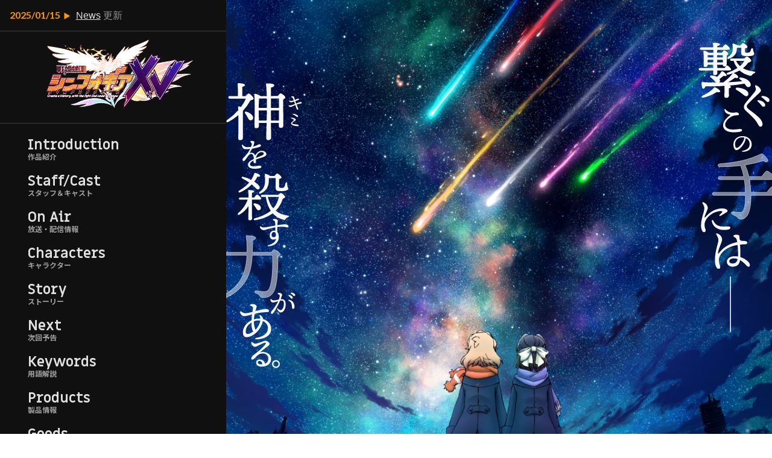

--- FILE ---
content_type: text/html; charset=UTF-8
request_url: https://www.symphogear-xv.com/
body_size: 103111
content:
<!doctype html>
<html lang="ja">
<head prefix="og: http://ogp.me/ns# fb: http://ogp.me/ns/fb# article: http://ogp.me/ns/article#">
  <meta charset="utf-8">
  <meta http-equiv="x-ua-compatible" content="ie=edge">
  <title>TVアニメ「戦姫絶唱シンフォギアＸＶ」公式サイト</title>

  <meta name="viewport" content="width=device-width,initial-scale=1,shrink-to-fit=no">
  <meta name="format-detection" content="telephone=no">
  <meta name="description" content="TVアニメ第５期「戦姫絶唱シンフォギアＸＶ」2019年7月より TOKYO MX、毎日放送、テレビ愛知、BS11、AT-Xにて放送開始！">
  <meta http-equiv="Content-Style-Type" content="text/css">
  <meta http-equiv="Content-Script-Type" content="text/javascript">
<!--OGP-->
  <meta property="og:title" content="TVアニメ「戦姫絶唱シンフォギアＸＶ」公式サイト">
  <meta property="og:type" content="website">
  <meta property="og:url" content="https://www.symphogear-xv.com/">
  <meta property="og:image" content="https://www.symphogear-xv.com/img/idx_card.jpg">
  <meta property="og:site_name" content="TVアニメ「戦姫絶唱シンフォギアＸＶ」公式サイト">
  <meta property="og:description" content="TVアニメ第５期「戦姫絶唱シンフォギアＸＶ」2019年7月より TOKYO MX、毎日放送、テレビ愛知、BS11、AT-Xにて放送開始！">
  <meta property="fb:app_id" content="App-ID832907683710232">
<!--Twitter-->
  <meta name="twitter:card" content="summary_large_image">
  <meta name="twitter:site" content="@SYMPHOGEAR">
  <meta name="twitter:image" content="https://www.symphogear-xv.com/img/idx_card.jpg">
<!--Favicon-->
  <link href="/favicon.ico" rel="shortcut icon">
  <link href="/favicon.png" rel="apple-touch-icon-precomposed">
  <link href="gears/layerBoard.css?1671177073" rel="stylesheet">
<!--CSS-->
  <link href="https://fonts.googleapis.com/css?family=Noto+Sans+JP:700,900&display=swap&subset=japanese" rel="stylesheet">
  <link href="https://fonts.googleapis.com/css?family=Lato:700&display=swap" rel="stylesheet">
  <link href="https://fonts.googleapis.com/css?family=Miriam+Libre:700" rel="stylesheet">
  <link href="gears/slick/slick.css" rel="stylesheet">
  <link href="gears/slick/slick-theme.css" rel="stylesheet">
  <link href="gears/XVaufwachen.css?1671177073" rel="stylesheet">
<!--JS-->
  <script src="https://ajax.googleapis.com/ajax/libs/jquery/3.4.1/jquery.min.js"></script>
  <script src="gears/jquery.cookie.js"></script>
  <script src="gears/XVfunction1220.js?1671177073"></script>
<!-- Global site tag (gtag.js) - Google Analytics -->
  <script async src="https://www.googletagmanager.com/gtag/js?id=UA-140775608-1"></script>
  <script>
    window.dataLayer = window.dataLayer || [];
    function gtag(){dataLayer.push(arguments);}
    gtag('js', new Date());

    gtag('config', 'UA-140775608-1');
  </script>
  <script async src="https://cdn.ampproject.org/v0.js"></script>  <script src="gears/jquery.layerBoard.js"></script>
  <script>
  $(function(){
    $('#layer_board_area').layerBoard({alpha:0.8});
  })
  </script>
</head>
<body id="page00" class="idx" ontouchstart="">

<div class="XVnavbtn">
  <div></div>
  <div></div>
  <div></div>
</div>
<nav class="XVnav">
  <div class="XVticker">
    <p>
      <time>2025/01/15</time>
      <a href="./">News</a> 更新
    </p>
  </div>
  <div class="XVlogo">
    <a href="./"></a>
  </div>
  <div class="XVnavlist">
    <ul>
      <li><a class="XVnav00" data-title="トップページ" href="./">Top<time datetime="2021-06-08"></time></a></li>
      <li><a class="XVnav01" data-title="作品紹介" href="introduction.php">Introduction<time datetime="2019-05-24"></time></a></li>
      <li><a class="XVnav02" data-title="スタッフ＆キャスト" href="staff_cast.php">Staff/Cast<time datetime="2019-09-20"></time></a></li>
      <li><a class="XVnav03" data-title="放送・配信情報" href="onair.php">On Air<time datetime="2023-06-14"></time></a></li>
      <li><a class="XVnav04" data-title="キャラクター" href="characters/">Characters<time datetime="2019-06-07"></time></a></li>
      <li><a class="XVnav05" data-title="ストーリー" href="story/XVstory13.php">Story<time datetime="2019-10-04"></time></a></li>
      <li><a class="XVnav06" data-title="次回予告" href="next/XVnext13.php">Next<time datetime="2019-09-27"></time></a></li>
      <li><a class="XVnav07" data-title="用語解説" href="keywords/">Keywords<time datetime="2019-10-04"></time></a></li>
      <li><a class="XVnav08" data-title="製品情報" href="products/">Products<time datetime="2024-11-29"></time></a></li>
      <li><a class="XVnav09" data-title="グッズ情報" href="goods/">Goods<time datetime="2021-02-09"></time></a></li>
      <li><a class="XVnav10" data-title="PV&サウンド試聴" href="movie_listen/">Movie/Listen<time datetime="2019-10-04"></time></a></li>
      <li><a class="XVnav11" data-title="スペシャル" href="special/">Special<time datetime="2023-03-30"></time></a></li>
      <li><a class="XVnav12" data-title="シンフォギアライブ2020" href="live2020/">LIVE 2020<time datetime="2020-08-24"></time></a></li>
      <li><a class="XVnav13" data-title="シンフォギアライブ2020→2022" href="live2020-2022/">LIVE 2020→2022<time datetime="2022-12-16"></time></a></li>
    </ul>
  </div>
</nav>

<main class="ikusaba">
  <section class="meteoroid_falling">
    <div class="ninpo">
      <picture>
        <source media="(min-width: 960px)" srcset="gears/kawarimino-jutsux.png">
        <source media="(min-width: 320px)" srcset="gears/kawarimino-jutsu.png">
        <img src="gears/kawarimino-jutsu.png">
      </picture>
    </div>
    <ul>
      <li><span><em>2019年7月</em>より</span></li>
      <li><span>TOKYO MX、毎日放送、テレビ愛知、</span></li>
      <li><span>BS11、AT-Xにて放送開始！</span></li>
    </ul>
  </section>

  <section class="pickup">
    <h2>Pick Up</h2>
    <div>
      <ul class="pickbnr slider">
        <li><a href="products/XVblu-raybox.php"><img alt="「戦姫絶唱シンフォギアＸＶ」Blu-ray BOX 2024年9月25日発売！！" src="products/img/XVbdboxcard.png"></a></li>
        <li><a href="https://storia.takeshobo.co.jp/manga/symphogear/" target="_blank" rel="noopener"><img alt="「戦姫完食シンフォギア～調めし～」" src="http://portal.symphogear.com/bnr/MESHIcard.jpg"></a></li>
        <li class="youtube_link"><a href="https://www.youtube.com/watch?v=Gl3vAScd2sk" data-title="「戦姫絶唱シンフォギアＸＶ」PV" target="_blank" rel="noopener"><img alt="" decoding="async" src="http://img.youtube.com/vi/Gl3vAScd2sk/maxresdefault.jpg"></a></li>
        <li><a href="https://www.youtube.com/channel/UCSECkCuFpjNrO9CQ-uvQqcg" target="_blank" rel="noopener"><img alt="戦姫絶唱シンフォギアYouTube Official Channel" src="img/bnr_youtube.jpg"></a></li>
      </ul>
    </div>
  </section>

  <div class="idxflex">
    <section class="symphomation">
      <h2>Information</h2>
      <input id="update" type="radio" name="tab">
      <label class="tab" for="update">Update</label>
      <input id="news" type="radio" name="tab" checked>
      <label class="tab" for="news">News</label>
      <!-- 🍚＆🍚＆🍚＆🍚＆🍚＆🍚＆🍤＆🍖＆🍣＆🍜 -->
      <div class="update_content">
        <article class="accordion">
          <h3>
            <a href="products/XVxbravers.php"><img alt="" class="info_image" decoding="async" loading="lazy" src="products/img/pkg_xbravers.jpg"></a>
            <time datetime="2024-11-29">2024/11/29 <b>Update</b></time>
            「戦姫絶唱シンフォギア」ニューシングル「X-BRAVERS」発売決定！
          </h3>
          <div>
            <p>
              <a href="products/XVxbravers.php">Products</a> -「フィーバー戦姫絶唱シンフォギア４」テーマソングシングル「X-BRAVERS」の製品情報を公開！
            </p>
          </div>
        </article>
        <article class="accordion">
          <h3>
            <a href="products/XVblu-raybox.php"><img alt="" class="info_image" decoding="async" loading="lazy" src="products/img/pkg_bdbox_set_thumb@1.5x.jpg"></a>
            <time datetime="2024-08-09">2024/08/09 <b>Update</b></time>
            「戦姫絶唱シンフォギアＸＶ」Blu-ray BOXのビジュアル&店舗特典絵柄公開！
          </h3>
          <div>
            <p>
              <a href="products/XVblu-raybox.php">Products</a> - 「戦姫絶唱シンフォギアＸＶ」Blu-ray BOXスペシャルデジパックを含むパッケージビジュアルを公開しました！　さらに各法人別の特典ビジュアルも解禁！<br>
            </p>
          </div>
        </article>
        <article class="accordion">
          <h3>
            <img alt="" class="info_image" decoding="async" loading="lazy" src="products/img/pkg_box_printing.png">
            <time datetime="2024-07-01">2024/07/01 <b>Update</b></time>
            「戦姫絶唱シンフォギアＸＶ」Blu-ray BOX発売決定！！
          </h3>
          <div>
            <p>
              <a href="products/XVblu-raybox.php">Products</a> - 「戦姫絶唱シンフォギアＸＶ」Blu-ray BOX発売決定！！ 製品情報を公開！<br>
            </p>
          </div>
        </article>
        <article class="accordion">
          <h3>
            <img alt="" class="info_image" decoding="async" loading="lazy" src="products/img/pkg_cdxd03.png">
            <time datetime="2023-05-15">2023/05/15 <b>Update</b></time>
            製品情報更新！
          </h3>
          <div>
            <p>
              <a href="products/live2020-2022package.php">Products</a> - Blu-ray&DVD「シンフォギアライブ2020→2022」ジャケットイメージ・購入特典公開！<br>
              <a href="products/XDcharactersong03.php">Products</a> - 戦姫絶唱シンフォギアXD UNLIMITED キャラクターソングアルバム3ジャケットイメージ・購入特典公開！
            </p>
          </div>
        </article>
        <article class="accordion">
          <h3>
            <img alt="" class="info_image" decoding="async" loading="lazy" src="img/no-img.png">
            <time datetime="2023-03-30">2023/03/30 <b>Update</b></time>
            製品情報・スペシャル更新！
          </h3>
          <div>
            <p>
              <a href="products/live2020-2022package.php">Products</a> - Blu-ray&DVD「シンフォギアライブ2020→2022」情報公開！<br>
              <a href="products/XDcharactersong03.php">Products</a> - 戦姫絶唱シンフォギアXD UNLIMITED キャラクターソングアルバム3情報公開！<br>
              <a href="special/sp16_live2020-2022report.php">Special</a> - 「シンフォギアライブ2020→2022」ロングレポート公開！
            </p>
          </div>
        </article>
        <article class="accordion">
          <h3>
            <a href="live2020-2022/goods.php"><img alt="" class="info_image" src="live2020-2022/img/info_live2020-2022.png" decoding="async" loading="lazy"></a>
            <time datetime="2022-12-16">2022/12/16 <b>Update</b></time>
            シンフォギアライブ2020→2022特設ページ更新！
          </h3>
          <div>
            <p>
              <a href="live2020-2022/goods.php">LIVE 2020→2022</a> - グッズ事後販売決定！
            </p>
          </div>
        </article>
        <article class="accordion">
          <h3>
            <a href="live2020-2022/#ticket"><img alt="" class="info_image" src="live2020-2022/img/info_live2020-2022.png" decoding="async" loading="lazy"></a>
            <time datetime="2022-11-18">2022/11/18 <b>Update</b></time>
            シンフォギアライブ2020→2022特設ページ更新！
          </h3>
          <div>
            <p>
              <a href="live2020-2022/#ticket">LIVE 2020→2022</a> - チケット情報更新！
            </p>
          </div>
        </article>
        <article class="accordion">
          <h3>
            <a href="live2020-2022/#unmitsu"><img alt="" class="info_image" src="live2020-2022/img/info_live2020-2022.png" decoding="async" loading="lazy"></a>
            <time datetime="2022-11-16">2022/11/16 <b>Update</b></time>
            シンフォギアライブ2020→2022特設ページ更新！
          </h3>
          <div>
            <p>
              <a href="live2020-2022/#unmitsu">LIVE 2020→2022</a> - 分散入場について更新
            </p>
          </div>
        </article>
        <article class="accordion">
          <h3>
            <a href="live2020-2022/#ticket"><img alt="" class="info_image" src="live2020-2022/img/info_live2020-2022.png" decoding="async" loading="lazy"></a>
            <time datetime="2022-11-02">2022/11/02 <b>Update</b></time>
            シンフォギアライブ2020→2022特設ページ更新！
          </h3>
          <div>
            <p>
              <a href="live2020-2022/#ticket">LIVE 2020→2022</a> - チケット情報更新！
            </p>
          </div>
        </article>
        <article class="accordion">
          <h3>
            <a href="live2020-2022/"><img alt="" class="info_image" src="live2020-2022/img/info_live2020-2022.png" decoding="async" loading="lazy"></a>
            <time datetime="2022-11-01">2022/11/01 <b>Update</b></time>
            シンフォギアライブ2020→2022特設ページ更新！
          </h3>
          <div>
            <p>
              <a href="live2020-2022">LIVE 2020→2022</a> - グッズ・CD/Blu-ray会場での当日販売決定！ 会場でのガイドライン・注意事項更新
            </p>
          </div>
        </article>
        <article class="accordion">
          <h3>
            <a href="live2020-2022/#ticket"><img alt="" class="info_image" src="live2020-2022/img/info_live2020-2022.png" decoding="async" loading="lazy"></a>
            <time datetime="2022-10-24">2022/10/24 <b>Update</b></time>
            シンフォギアライブ2020→2022特設ページ更新！
          </h3>
          <div>
            <p>
              <a href="live2020-2022/#ticket">LIVE 2020→2022</a> - チケット情報更新！
            </p>
          </div>
        </article>
        <article class="accordion">
          <h3>
            <a href="live2020-2022/goods.php"><img alt="" class="info_image" src="live2020-2022/img/info_live2020-2022.png" decoding="async" loading="lazy"></a>
            <time datetime="2022-08-18">2022/08/18 <b>Update</b></time>
            シンフォギアライブ2020→2022特設ページ更新！
          </h3>
          <div>
            <p>
              <a href="live2020-2022/goods.php">LIVE 2020→2022</a> - シンフォギアライブ2020→2022グッズラインナップ公開＆受注販売決定！！
            </p>
          </div>
        </article>
        <article class="accordion">
          <h3>
            <a href="live2020-2022/#ticket"><img alt="" class="info_image" src="live2020-2022/img/info_live2020-2022.png" decoding="async" loading="lazy"></a>
            <time datetime="2022-08-15">2022/08/15 <b>Update</b></time>
            シンフォギアライブ2020→2022特設ページ更新！
          </h3>
          <div>
            <p>
              <a href="live2020-2022/#ticket">LIVE 2020→2022</a> - チケット情報更新！
            </p>
          </div>
        </article>
        <article class="accordion">
          <h3>
            <a href="live2020-2022/"><img alt="" class="info_image" src="live2020-2022/img/info_live2020-2022.png" decoding="async" loading="lazy"></a>
            <time datetime="2022-07-15">2022/07/15 <b>Update</b></time>
            シンフォギアライブ2020→2022特設ページ公開！
          </h3>
          <div>
            <p>
              <a href="live2020-2022">LIVE 2020→2022</a> - シンフォギアライブ2020→2022特設ページ公開！ 日程、会場、出演、チケット情報を公開しました！
            </p>
          </div>
        </article>
        <article>
          <h3>
            <img alt="" class="info_image" decoding="async" loading="lazy" src="img/no-img.png">
            <time datetime="2021-06-05">2021/06/05 <b>Update</b></time>
            News更新！
          </h3>
        </article>
        <article class="accordion">
          <h3>
            <img alt="" class="info_image" decoding="async" loading="lazy" src="goods/img/goods38.png">
            <time datetime="2021-02-09">2021/02/09 <b>Update</b></time>
            グッズ情報更新！
          </h3>
          <div>
            <p>
              <a href="goods/">Goods</a> - グッズ情報ページに新グッズ追加！
            </p>
          </div>
        </article>
        <article class="accordion">
          <h3>
            <img alt="" class="info_image" decoding="async" loading="lazy" src="goods/img/goods36.png">
            <time datetime="2021-01-14">2021/01/14 <b>Update</b></time>
            グッズ情報更新！
          </h3>
          <div>
            <p>
              <a href="goods/">Goods</a> - グッズ情報ページに新グッズ追加！
            </p>
          </div>
        </article>
        <article>
          <h3>
            <img alt="" class="info_image" decoding="async" loading="lazy" src="https://portal.symphogear.com/img/news_200828sp.jpg">
            <time datetime="2020-08-28">2020/08/28 <b>Update</b></time>
            News更新！
          </h3>
        </article>
        <article class="accordion">
          <h3>
            <a href="live2020/"><img alt="" class="info_image" src="live2020/img/info_live2020.png" decoding="async" loading="lazy"></a>
            <time datetime="2020-08-24">2020/08/24 <b>Update</b></time>
            シンフォギアライブ2020特設ページ更新！
          </h3>
          <div>
            <p>
              <a href="live2020/itsukanomiraini.php#refund_711">LIVE 2020</a> - シンフォギアライブ2020【セブン-イレブンWEB抽選先行】購入チケット払い戻し最終受付のお知らせ
            </p>
          </div>
        </article>
        <article class="accordion">
          <h3>
            <a href="live2020/"><img alt="" class="info_image" src="live2020/img/info_live2020.png" decoding="async" loading="lazy"></a>
            <time datetime="2020-08-03">2020/08/03 <b>Update</b></time>
            シンフォギアライブ2020特設ページ更新！
          </h3>
          <div>
            <p>
              <a href="live2020/itsukanomiraini.php#refund_premier">LIVE 2020</a> - シンフォギアライブ2020チケット代金払い戻しに関するお知らせ
            </p>
          </div>
        </article>
        <article class="accordion">
          <h3>
            <a href="live2020/"><img alt="" class="info_image" src="live2020/img/info_live2020.png" decoding="async" loading="lazy"></a>
            <time datetime="2020-06-23">2020/06/23 <b>Update</b></time>
            シンフォギアライブ2020特設ページ更新！
          </h3>
          <div>
            <p>
              <a href="live2020/itsukanomiraini.php">LIVE 2020</a> - <b>シンフォギアライブ2020開催延期のお知らせ</b><br>
              <a href="live2020/goods.php">LIVE 2020</a> - シンフォギアライブ2020グッズラインナップ公開＆通信販売決定！！
            </p>
          </div>
        </article>
        <article>
          <h3>
            <img alt="" class="info_image" decoding="async" loading="lazy" src="img/no-img.png">
            <time datetime="2020-05-27">2020/05/27 <b>Update</b></time>
            News更新！
          </h3>
        </article>
        <article class="accordion">
          <h3>
            <a href="live2020/"><img alt="" class="info_image" src="live2020/img/info_live2020.png" decoding="async" loading="lazy"></a>
            <time datetime="2020-04-10">2020/04/10 <b>Update</b></time>
            シンフォギアライブ2020特設ページ更新！
          </h3>
          <div>
            <p>
              <a href="live2020/">LIVE 2020</a> - シンフォギアライブ2020チケット情報更新！
            </p>
          </div>
        </article>
        <article class="accordion">
          <h3>
            <img alt="" class="info_image" decoding="async" loading="lazy" src="goods/img/goods35.png">
            <time datetime="2020-03-19">2020/03/19 <b>Update</b></time>
            グッズ情報更新！
          </h3>
          <div>
            <p>
              <a href="goods/">Goods</a> - グッズ情報ページに新グッズ追加！
            </p>
          </div>
        </article>
        <article class="accordion">
          <h3>
            <img alt="" class="info_image" decoding="async" loading="lazy" src="goods/img/goods34.png">
            <time datetime="2020-03-05">2020/03/05 <b>Update</b></time>
            グッズ情報更新！
          </h3>
          <div>
            <p>
              <a href="goods/">Goods</a> - グッズ情報ページに新グッズ追加！
            </p>
          </div>
        </article>
        <article class="accordion">
          <h3>
            <img alt="" class="info_image" decoding="async" loading="lazy" src="products/img/pkg_bd06_sixsickle.jpg">
            <time datetime="2020-02-07">2020/02/07 <b>Update</b></time>
            Blu-ray＆DVD情報・グッズ情報・シンフォギアライブ2020特設ページ更新！
          </h3>
          <div>
            <p>
              <a href="products/">Products</a> - Blu-ray＆DVD情報更新！ 戦姫絶唱シンフォギアＸＶ６ジャケットイメージ・全巻購入特典公開！<br>
              <a href="goods/">Goods</a> - グッズ情報ページに新グッズ追加！<br>
              <a href="live2020/">LIVE 2020</a> - シンフォギアライブ2020特設ページ更新！
            </p>
          </div>
        </article>
        <article class="accordion">
          <h3>
            <img alt="" class="info_image" decoding="async" loading="lazy" src="goods/img/goods28.png">
            <time datetime="2020-02-04">2020/02/04 <b>Update</b></time>
            グッズ情報ページ更新！
          </h3>
          <div>
            <p>
              <a href="goods/">Goods</a> - グッズ情報ページに新グッズ追加！
            </p>
          </div>
        </article>
        <article class="accordion">
          <h3>
            <img alt="" class="info_image" decoding="async" loading="lazy" src="products/img/pkg_bd05_gobannoko.jpg">
            <time datetime="2020-01-10">2020/01/10 <b>Update</b></time>
            Blu-ray＆DVD情報更新！
          </h3>
          <div>
            <p>
              <a href="products/">Products</a> - Blu-ray＆DVD情報更新！ 戦姫絶唱シンフォギアＸＶ５ジャケットイメージ公開！<br>
            </p>
          </div>
        </article>
        <article class="accordion">
          <h3>
            <img alt="" class="info_image" decoding="async" loading="lazy" src="goods/img/goods27.png">
            <time datetime="2019-12-27">2019/12/27 <b>Update</b></time>
            グッズ情報ページ更新！
          </h3>
          <div>
            <p>
              <a href="goods/">Goods</a> - グッズ情報ページに新グッズ追加！
            </p>
          </div>
        </article>
        <article class="accordion">
          <h3>
            <a href="live2020/"><img alt="" class="info_image" src="live2020/img/info_live2020.png" onerror="this.onerror=null; this.src='img/muzumuzu_satsurikusha.jpg'" decoding="async" loading="lazy"></a>
            <time datetime="2019-12-24">2019/12/24 <b>News Update</b></time>
            シンフォギアライブ2020開催決定!!
          </h3>
          <div>
            <p>
              <a href="live2020/">LIVE 2020</a> - シンフォギアライブ2020特設ページ公開、特報、日程、会場、出演、チケット情報を公開しました！
            </p>
          </div>
        </article>
        <article>
          <h3>
            <a class="layer_board_btn"><img alt="" class="info_image" src="img/muzumuzu_satsurikusha.jpg" onerror="this.onerror=null; this.src='img/muzumuzu_satsurikusha.jpg'" decoding="async" loading="lazy"></a>
            <time datetime="2019-12-23">2019/12/23 <b>Update</b></time>
            <a class="layer_board_btn">TOP更新！</a> 重大発表まであと1日‼
          </h3>
        </article>
        <article>
          <h3>
            <a class="layer_board_btn"><img alt="" class="info_image" src="img/sowasowa_dango3.jpg" onerror="this.onerror=null; this.src='img/sowasowa_dango3.jpg'" decoding="async" loading="lazy"></a>
            <time datetime="2019-12-22">2019/12/22 <b>Update</b></time>
            <a class="layer_board_btn">TOP更新！</a> 重大発表まであと2日‼
          </h3>
        </article>
        <article>
          <h3>
            <a class="layer_board_btn"><img alt="" class="info_image" src="img/wakuwaku_senpais.jpg" onerror="this.onerror=null; this.src='img/wakuwaku_senpais.jpg'" decoding="async" loading="lazy"></a>
            <time datetime="2019-12-21">2019/12/21 <b>Update</b></time>
            <a class="layer_board_btn">TOP更新！</a> 重大発表まであと3日‼
          </h3>
        </article>
        <article>
          <h3>
            <a class="layer_board_btn"><img alt="" class="info_image" src="img/dokidoki_hibimiku.webp" onerror="this.onerror=null; this.src='img/dokidoki_hibimiku.jpg'" decoding="async" loading="lazy"></a>
            <time datetime="2019-12-20">2019/12/20 <b>Update</b></time>
            <a class="layer_board_btn">TOP更新！</a> 重大発表まであと4日‼
          </h3>
        </article>
        <article class="accordion">
          <h3>
            <img alt="" class="info_image" decoding="async" loading="lazy" src="goods/img/goods24.png">
            <time datetime="2019-12-13">2019/12/13 <b>Update</b></time>
            グッズ情報ページ更新！
          </h3>
          <div>
            <p>
              <a href="goods/">Goods</a> - グッズ情報ページに新グッズ追加！
            </p>
          </div>
        </article>
        <article class="accordion">
          <h3>
            <img alt="" class="info_image" decoding="async" loading="lazy" src="goods/img/goods23.png">
            <time datetime="2019-12-12">2019/12/12 <b>Update</b></time>
            グッズ情報ページ更新！
          </h3>
          <div>
            <p>
              <a href="goods/">Goods</a> - グッズ情報ページに新グッズ追加！
            </p>
          </div>
        </article>
        <article class="accordion">
          <h3>
            <img alt="" class="info_image" decoding="async" loading="lazy" src="products/img/pkg_bd04_yobanleftarm.jpg">
            <time datetime="2019-12-06">2019/12/06 <b>Update</b></time>
            Blu-ray＆DVD情報・グッズ情報ページ更新！
          </h3>
          <div>
            <p>
              <a href="products/">Products</a> - Blu-ray＆DVD情報更新！ 戦姫絶唱シンフォギアＸＶ４ジャケットイメージ公開！<br>
              <a href="goods/">Goods</a> - グッズ情報ページに新グッズ追加！
            </p>
          </div>
        </article>
        <article class="accordion">
          <h3>
            <img alt="" class="info_image" decoding="async" loading="lazy" src="products/img/pkg_bd03_sanbaaaaan.jpg">
            <time datetime="2019-11-01">2019/11/01 <b>Update</b></time>
            Blu-ray＆DVD情報・XDキャラクターソングCD情報更新！
          </h3>
          <div>
            <p>
              <a href="products/">Products</a> - Blu-ray＆DVD戦姫絶唱シンフォギアＸＶ３・戦姫絶唱シンフォギアXD UNLIMITED キャラクターソングアルバム２ジャケットイメージ公開＆店舗特典情報更新！<br>
            </p>
          </div>
        </article>
        <article class="accordion">
          <h3>
            <img alt="" class="info_image" decoding="async" loading="lazy" src="special/sp15/03.jpg">
            <time datetime="2019-10-06">2019/10/06 <b>Update</b></time>
            スペシャル更新！
          </h3>
          <div>
            <p>
              <a href="special/">Special</a> - リレー連載最終回公開！
            </p>
          </div>
        </article>
        <article class="accordion">
          <h3>
            <img alt="" class="info_image" decoding="async" loading="lazy" src="special/sp14/02.jpg">
            <time datetime="2019-10-05">2019/10/05 <b>Update</b></time>
            スペシャル更新！
          </h3>
          <div>
            <p>
              <a href="special/">Special</a> - リレー連載第11回公開！
            </p>
          </div>
        </article>
        <article class="accordion">
          <h3>
            <img alt="" class="info_image" decoding="async" loading="lazy" src="products/img/pkg_bd02_nibangatana.jpg">
            <time datetime="2019-10-04">2019/10/04 <b>Update</b></time>
            あらすじ・用語解説・製品情報・動画・スペシャル他更新！
          </h3>
          <div>
            <p>
              <a href="story/XVstory13.php">Story</a> - EPISODE 13 あらすじ公開！<br>
              <a href="keywords">Keywords</a> - 用語解説を更新！<br>
              <a href="products/">Products</a> - Blu-ray＆DVD情報更新！ 戦姫絶唱シンフォギアＸＶ２ジャケットイメージ公開！<br>
              <a href="movie_listen">Movie/Listen</a> - CM動画公開！<br>
              <a href="special/">Special</a> - リレー連載第10回公開！
            </p>
          </div>
        </article>
        <article class="accordion">
          <h3>
            <img alt="" class="info_image" decoding="async" loading="lazy" src="goods/img/goods17.png">
            <time datetime="2019-10-01">2019/10/01 <b>Update</b></time>
            News・グッズ情報ページ更新！
          </h3>
          <div>
            <p>
              <b>News - キャラクレ！meets 戦姫絶唱シンフォギアXV 秋葉原＆渋谷同時開催決定！</b><br>
              <a href="goods/">Goods</a> - グッズ情報ページに新グッズ追加！
            </p>
          </div>
        </article>
        <article class="accordion">
          <h3>
            <img alt="" class="info_image" decoding="async" loading="lazy" src="next/next13_warenoshiranaihikariderekishitsukurarechau/title.png">
            <time datetime="2019-09-27">2019/09/27 <b>Update</b></time>
            News・あらすじ・次回予告・用語解説・動画・スペシャル他更新！
          </h3>
          <div>
            <p>
              <b>News - 広告掲出情報＆パブリシティ掲載情報</b><br>
              <a href="story/XVstory12.php">Story</a> - EPISODE 12 あらすじ公開！<br>
              <a href="next/XVnext13.php">Next</a> - EPISODE 13 次回予告公開！<br>
              <a href="keywords">Keywords</a> - 用語解説を更新！<br>
              <a href="movie_listen">Movie/Listen</a> - CM動画公開！<br>
              <a href="special/">Special</a> - リレー連載第9回公開！
            </p>
          </div>
        </article>
        <article class="accordion">
          <h3>
            <img alt="" class="info_image" decoding="async" loading="lazy" src="next/next12_senkizesshousymphogeaaaar/title.png">
            <time datetime="2019-09-20">2019/09/20 <b>Update</b></time>
            あらすじ・次回予告・用語解説・動画・スペシャル他更新！
          </h3>
          <div>
            <p>
              <a href="staff_cast.php">Staff/Cast</a> - キャスト更新！<br>
              <a href="story/XVstory11.php">Story</a> - EPISODE 11 あらすじ公開！<br>
              <a href="next/XVnext12.php">Next</a> - EPISODE 12 次回予告公開！<br>
              <a href="keywords">Keywords</a> - 用語解説を更新！<br>
              <a href="movie_listen">Movie/Listen</a> - CM動画公開！<br>
              <a href="special/">Special</a> - リレー連載第8回公開！
            </p>
          </div>
        </article>
        <article class="accordion">
          <h3>
            <img alt="" class="info_image" decoding="async" loading="lazy" src="next/next11_majimenipoemaniki/title.png">
            <time datetime="2019-09-13">2019/09/13 <b>Update</b></time>
            あらすじ・次回予告・用語解説・製品情報・動画他更新！
          </h3>
          <div>
            <p>
              <a href="story/XVstory10.php">Story</a> - EPISODE 10 あらすじ公開！<br>
              <a href="next/XVnext11.php">Next</a> - EPISODE 11 次回予告公開！<br>
              <a href="keywords">Keywords</a> - 用語解説を更新！<br>
              <a href="products/XDcharactersong02.php">Products</a> - 戦姫絶唱シンフォギアXD UNLIMITED キャラクターソングアルバム２情報公開！<br>
              <a href="movie_listen">Movie/Listen</a> - CM・劇中歌試聴動画公開！
            </p>
          </div>
        </article>
        <article class="accordion">
          <h3>
            <img alt="" class="info_image" decoding="async" loading="lazy" src="next/next10_zetsubounoshintaisokutei/title.png">
            <time datetime="2019-09-06">2019/09/06 <b>Update</b></time>
            あらすじ・次回予告・用語解説・動画・スペシャル他更新！
          </h3>
          <div>
            <p>
              <a href="story/XVstory09.php">Story</a> - EPISODE 09 あらすじ公開！<br>
              <a href="next/XVnext10.php">Next</a> - EPISODE 10 次回予告公開！<br>
              <a href="keywords">Keywords</a> - 用語解説を更新！<br>
              <a href="movie_listen">Movie/Listen</a> - CM動画公開！<br>
              <a href="special/">Special</a> - リレー連載第7回公開！
            </p>
          </div>
        </article>
        <article class="accordion">
          <h3>
            <img alt="" class="info_image" decoding="async" loading="lazy" src="next/next09_kizunaomoubokuotousandayo/title.png">
            <time datetime="2019-08-30">2019/08/30 <b>Update</b></time>
            あらすじ・次回予告・用語解説・動画・スペシャル他更新！
          </h3>
          <div>
            <p>
              <a href="story/XVstory08.php">Story</a> - EPISODE 08 あらすじ公開！<br>
              <a href="next/XVnext09.php">Next</a> - EPISODE 09 次回予告公開！<br>
              <a href="keywords">Keywords</a> - 用語解説を更新！<br>
              <a href="products/">Products</a> - Blu-ray＆DVD情報更新！<br>
              <a href="movie_listen">Movie/Listen</a> - CM・変身バンク動画公開！<br>
              <a href="special/">Special</a> - リレー連載第6回公開！
            </p>
          </div>
        </article>
        <article class="accordion">
          <h3>
            <img alt="" class="info_image" decoding="async" loading="lazy" src="next/next08_mikusansorosorodebandesuyookite/title.png">
            <time datetime="2019-08-23">2019/08/23 <b>Update</b></time>
            あらすじ・次回予告・用語解説・試聴動画他更新！
          </h3>
          <div>
            <p>
              <a href="staff_cast.php">Staff/Cast</a> - キャスト更新！<br>
              <a href="story/XVstory07.php">Story</a> - EPISODE 07 あらすじ公開！<br>
              <a href="next/XVnext08.php">Next</a> - EPISODE 08 次回予告公開！<br>
              <a href="keywords">Keywords</a> - 用語解説を更新！<br>
              <a href="products/">Products</a> - Blu-ray＆DVD情報更新！<br>
              <a href="movie_listen">Movie/Listen</a> - CM・変身バンク・劇中歌試聴動画公開！
            </p>
          </div>
        </article>
        <article class="accordion">
          <h3>
            <img alt="" class="info_image" decoding="async" loading="lazy" src="next/next07_zeroichikanatanoomoidekodama/title.png">
            <time datetime="2019-08-16">2019/08/16 <b>Update</b></time>
            あらすじ・次回予告・用語解説・試聴動画・スペシャル他更新！
          </h3>
          <div>
            <p>
              <a href="story/XVstory06.php">Story</a> - EPISODE 06 あらすじ公開！<br>
              <a href="next/XVnext07.php">Next</a> - EPISODE 07 次回予告公開！<br>
              <a href="keywords">Keywords</a> - 用語解説を更新！<br>
              <a href="movie_listen">Movie/Listen</a> - CM動画公開！<br>
              <a href="special/">Special</a> - リレー連載第5回公開！
            </p>
          </div>
        </article>
        <article class="accordion">
          <h3>
            <img alt="" class="info_image" decoding="async" loading="lazy" src="next/next06_kindannoxenoglossia/title.png">
            <time datetime="2019-08-09">2019/08/09 <b>Update</b></time>
            あらすじ・次回予告・用語解説・試聴動画・スペシャル他更新！
          </h3>
          <div>
            <p>
              <a href="story/XVstory05.php">Story</a> - EPISODE 05 あらすじ公開！<br>
              <a href="next/XVnext06.php">Next</a> - EPISODE 06 次回予告公開！<br>
              <a href="keywords">Keywords</a> - 用語解説を更新！<br>
              <a href="products/">Products</a> - キャラクターソング６店舗特典公開＆キャラクターソング連動特典公開！<br>
              <a href="movie_listen">Movie/Listen</a> - CM・変身バンク・劇中歌試聴動画公開！<br>
              <a href="special/">Special</a> - リレー連載第4回公開！
            </p>
          </div>
        </article>
        <article class="accordion">
          <h3>
            <img alt="" class="info_image" decoding="async" loading="lazy" src="goods/img/goods16.png">
            <time datetime="2019-08-08">2019/08/08 <b>Update</b></time>
            グッズ情報ページ更新！
          </h3>
          <div>
            <p>
              <a href="goods/">Goods</a> - グッズ情報ページに新グッズ追加！
            </p>
          </div>
        </article>
        <article class="accordion">
          <h3>
            <img alt="" class="info_image" decoding="async" loading="lazy" src="next/next05_kabankarananigaderukana/title.png">
            <time datetime="2019-08-02">2019/08/02 <b>Update</b></time>
            あらすじ・次回予告・用語解説・試聴動画・スペシャル他更新！
          </h3>
          <div>
            <p>
              <b>News - 第4話のセリフ間違いに関するお詫び</b><br>
              <a href="story/XVstory04.php">Story</a> - EPISODE 04 あらすじ公開！<br>
              <a href="next/XVnext05.php">Next</a> - EPISODE 05 次回予告公開！<br>
              <a href="keywords">Keywords</a> - 用語解説を更新！<br>
              <a href="products/">Products</a> - キャラクターソング５店舗特典公開＆製品情報更新！<br>
              <a href="movie_listen">Movie/Listen</a> - CM・変身バンク・劇中歌試聴動画公開！<br>
              <a href="special/">Special</a> - リレー連載第3回公開！
            </p>
          </div>
        </article>
        <article class="accordion">
          <h3>
            <img alt="" class="info_image" decoding="async" loading="lazy" src="goods/img/goods15.png">
            <time datetime="2019-07-31">2019/07/31 <b>Update</b></time>
            グッズ情報ページ更新！
          </h3>
          <div>
            <p>
              <a href="goods/">Goods</a> - グッズ情報ページに新グッズ追加！
            </p>
          </div>
        </article>
        <article class="accordion">
          <h3>
            <img alt="" class="info_image" decoding="async" loading="lazy" src="img/keywords_card.png">
            <time datetime="2019-07-26">2019/07/26 <b>Update</b></time>
            用語解説更新！
          </h3>
          <div>
            <p>
              <a href="keywords">Keywords</a> - 用語解説を更新！<br>
            </p>
          </div>
        </article>
        <article class="accordion">
          <h3>
            <img alt="" class="info_image" decoding="async" loading="lazy" src="next/next04_starlightcrosswind/title.png">
            <time datetime="2019-07-26">2019/07/26 <b>Update</b></time>
            あらすじ・次回予告・試聴動画 他更新！
          </h3>
          <div>
            <p>
              <b>News 更新！ - AT-Xにて戦姫絶唱シンフォギアシリーズの一挙放送決定のお知らせ</b><br>
              <a href="story/XVstory03.php">Story</a> - EPISODE 03 あらすじ公開！<br>
              <a href="next/XVnext04.php">Next</a> - EPISODE 04 次回予告公開！<br>
              <a href="products/">Products</a> - キャラクターソング４店舗特典公開！<br>
              <a href="movie_listen">Movie/Listen</a> - CM・変身バンク・劇中歌試聴動画公開！<br>
            </p>
          </div>
        </article>
        <article class="accordion">
          <h3>
            <img alt="" class="info_image" decoding="async" loading="lazy" src="products/img/pkg_cd06_sakimoriZ.png">
            <time datetime="2019-07-19">2019/07/19 <b>Update</b></time>
            あらすじ・次回予告・用語解説・試聴動画・スペシャル他更新！
          </h3>
          <div>
            <p>
              <a href="story/XVstory02.php">Story</a> - EPISODE 02 あらすじ公開！<br>
              <a href="next/XVnext03.php">Next</a> - EPISODE 03 次回予告公開！<br>
              <a href="keywords">Keywords</a> - 用語解説更新！<br>
              <a href="products/">Products</a> - キャラクターソング６情報＆ジャケットイメージ公開！<br>
              <a href="movie_listen">Movie/Listen</a> - CM・変身バンク・ライブシーン・劇中歌試聴動画公開！<br>
              <a href="special/">Special</a> - リレー連載第2回公開！
            </p>
          </div>
        </article>
        <article class="accordion">
          <h3>
            <img alt="" class="info_image" decoding="async" loading="lazy" src="goods/img/goods08.png">
            <time datetime="2019-07-18">2019/07/18 <b>Update</b></time>
            グッズ情報ページ更新！
          </h3>
          <div>
            <p>
              <a href="goods/">Goods</a> - グッズ情報ページに新グッズ追加！
            </p>
          </div>
        </article>
        <article class="accordion">
          <h3>
            <img alt="" class="info_image" decoding="async" loading="lazy" src="products/img/pkg_cd05_shiroganefire.png">
            <time datetime="2019-07-12">2019/07/12 <b>Update</b></time>
            あらすじ・次回予告・用語解説・試聴動画・スペシャル他更新！
          </h3>
          <div>
            <p>
              <a href="story/XVstory01.php">Story</a> - EPISODE 01 あらすじ公開！<br>
              <a href="next/XVnext02.php">Next</a> - EPISODE 02 次回予告公開！<br>
              <a href="keywords">Keywords</a> - 用語解説更新！<br>
              <a href="products/">Products</a> - エンディングテーマジャケットイメージ＆キャラクターソング５情報＆ジャケットイメージ公開！<br>
              <a href="movie_listen">Movie/Listen</a> - CM・変身バンク・劇中歌試聴動画公開！<br>
              <a href="special/">Special</a> - プレミア上映会オフィシャルレポート＆リレー連載公開！
            </p>
          </div>
        </article>
        <article class="accordion">
          <h3>
            <img alt="" class="info_image" decoding="async" loading="lazy" src="img/no-img.png">
            <time datetime="2019-07-10">2019/07/10 <b>Update</b></time>
            MBS第２話放送日時変更のお知らせ
          </h3>
          <div>
            <p>
              <a href="onair.php">On Air</a> - MBS第２話放送日時変更のお知らせ
            </p>
          </div>
        </article>
        <article class="accordion">
          <h3>
            <img alt="" class="info_image" decoding="async" loading="lazy" src="goods/img/goods01.png">
            <time datetime="2019-07-09">2019/07/09 <b>Update</b></time>
            Blu-ray＆DVD店舗特典＆グッズ情報ページ公開！
          </h3>
          <div>
            <p>
              <a href="products/">Products</a> - Blu-ray＆DVD店舗特典公開！<br>
              <a href="goods/">Goods</a> - グッズ情報ページ公開！
            </p>
          </div>
        </article>
        <article class="accordion">
          <h3>
            <img alt="" class="info_image" decoding="async" loading="lazy" src="img/no-img.png">
            <time datetime="2019-07-08">2019/07/08 <b>Update</b></time>
            放送・配信情報更新！
          </h3>
          <div>
            <p>
              <a href="onair.php">On Air</a> - 配信情報更新！
            </p>
          </div>
        </article>
        <article class="accordion">
          <h3>
            <img alt="" class="info_image" decoding="async" loading="lazy" src="img/no-img.png">
            <time datetime="2019-07-06">2019/07/06 <b>Update</b></time>
            Blu-ray＆DVDシリーズ発売情報公開！
          </h3>
          <div>
            <p>
              <a href="products/">Products</a> - Blu-ray＆DVDシリーズ 戦姫絶唱シンフォギアＸＶ１～６公開！<br>
            </p>
          </div>
        </article>
        <article class="accordion">
          <h3>
            <img alt="" class="info_image" decoding="async" loading="lazy" src="next/next01_shiratamairitaiyaki/title.png">
            <time datetime="2019-07-05">2019/07/05 <b>Update</b></time>
            次回予告・用語解説公開！
          </h3>
          <div>
            <p>
              <a href="next/XVnext01.php">Next</a> - EPISODE 01 次回予告公開！<br>
              <a href="keywords">Keywords</a> - 用語解説公開！<br>
            </p>
          </div>
        </article>
        <article class="accordion">
          <h3>
            <img alt="" class="info_image" decoding="async" loading="lazy" src="products/img/pkg_cd04_atashi.png">
            <time datetime="2019-07-05">2019/07/05 <b>Update</b></time>
            キャラクターソング２店舗特典＆４情報＆ジャケットイメージ公開！
          </h3>
          <div>
            <p>
              <a href="products/">Products</a> - キャラクターソング２店舗特典＆キャラクターソング４情報＆ジャケットイメージ公開！<br>
            </p>
          </div>
        </article>
        <article class="accordion">
          <h3>
            <img alt="" class="info_image" decoding="async" loading="lazy" src="special/img/sp02_osaraisymphogear.webp" onerror="this.onerror=null; this.src='special/img/sp02_osaraisymphogear.jpg'">
            <time datetime="2019-07-02">2019/07/02 <b>Update</b></time>
            「戦姫絶唱シンフォギアＸＶ」放送直前企画！＜おさらいシンフォギア＞公開！
          </h3>
          <div>
            <p>
              <a href="special/">Special</a> - 「戦姫絶唱シンフォギアＸＶ」放送直前企画！＜おさらいシンフォギア＞公開！<br>
            </p>
          </div>
        </article>
        <article class="accordion">
          <h3>
            <img alt="" class="info_image" decoding="async" loading="lazy" src="products/img/pkg_cd03_buttagiri.png">
            <time datetime="2019-06-28">2019/06/28 <b>Update</b></time>
            キャラクターソング３情報＆ジャケットイメージ公開！
          </h3>
          <div>
            <p>
              <a href="products/">Products</a> - キャラクターソング３収録内容＆ジャケットイメージ公開！<br>
            </p>
          </div>
        </article>
        <article class="accordion">
          <h3>
            <img alt="" class="info_image" decoding="async" loading="lazy" src="products/img/pkg_cd02_mapputatsu.png">
            <time datetime="2019-06-21">2019/06/21 <b>Update</b></time>
            キャラクターソング１店舗特典＆２情報＆ジャケットイメージ公開！
          </h3>
          <div>
            <p>
              <a href="products/">Products</a> - キャラクターソング２収録内容＆ジャケットイメージ＆キャラクターソング１店舗オリジナル特典イメージ公開！<br>
            </p>
          </div>
        </article>
        <article class="accordion">
          <h3>
            <img alt="" class="info_image" decoding="async" loading="lazy" src="products/img/pkg_cd01_ikehibiki.png">
            <time datetime="2019-06-14">2019/06/14 <b>Update</b></time>
            キャラクターソング１情報＆ジャケットイメージ公開！
          </h3>
          <div>
            <a href="products/">Products</a> - キャラクターソング１収録内容＆ジャケットイメージ公開！
          </div>
        </article>
        <article class="accordion">
          <h3>
            <img alt="" class="info_image" decoding="async" loading="lazy" src="img/no-img.png">
            <time datetime="2019-06-07">2019/06/07 <b>Update</b></time>
            OP/EDテーマソング情報公開！
          </h3>
          <div>
            <a href="products/">Products</a> - OP/EDテーマソング情報公開！
          </div>
        </article>
        <article class="accordion">
          <h3>
            <img alt="" class="info_image" decoding="async" loading="lazy" src="characters/img/XVnewface01.png">
            <time datetime="2019-06-07">2019/06/07 <b>Update</b></time>
            キャラクター第３弾＆放送情報＆スペシャル＆PV公開！
          </h3>
          <div>
            <a href="staff_cast.php">Staff/Cast</a>、<a href="characters/">Characters</a>を更新！<br>
            <a href="onair.php">On Air</a> - 放送・配信情報公開！<br>
            <a href="special/sp01_premierscreen.php">Special</a> - 第一話プレミア上映会開催決定！<br>
            <a href="https://youtu.be/Gl3vAScd2sk" target="_blank" rel="noopener">「戦姫絶唱シンフォギアＸＶ」PV</a>公開！
          </div>
        </article>
        <article class="accordion">
          <h3>
            <img alt="" class="info_image" decoding="async" loading="lazy" src="characters/img/face07.png">
            <time datetime="2019-05-31">2019/05/31 <b>Update</b></time>
            キャスト＆キャラクター第２弾公開！
          </h3>
          <div>
            <a href="staff_cast.php">Staff/Cast</a>、<a href="characters/">Characters</a>を更新！
          </div>
        </article>
        <article class="accordion">
          <h3>
            <img alt="" class="info_image" decoding="async" loading="lazy" src="img/info190524.png">
            <time datetime="2019-05-24">2019/05/24 <b>Update</b></time>
            公式サイトオープン！
          </h3>
          <div>
            <a href="introduction.php">Introduction</a>、<a href="staff_cast.php">Staff/Cast</a>、<a href="characters/">Characters</a>、<a href="story/">Story</a>、<a href="products/">Products</a>を公開！
          </div>
        </article>
        <article>
          <h3>
            <img alt="" class="info_image" decoding="async" loading="lazy" src="img/info190322.png">
            <time datetime="2019-03-22">2019/03/22 <b>Update</b></time>
            ティザーサイトオープン！
          </h3>
        </article>
      </div>
      <!-- 📰🗓 -->
      <div class="news_content">
        <article class="accordion">
          <h3>
            <img alt="" class="info_image" decoding="async" loading="lazy" src="img/xbravers_release_kokuchi_S.jpg">
            <time datetime="2025-01-15">2025/01/15 <b>News</b></time>
            「X-BRAVERS」リリース記念番組1月18日(土)13:30より生配信！
          </h3>
          <div>
            <p>『戦姫絶笑シンフォギアRADIO』出張版・「X-BRAVERS」リリース記念番組を1月18日(土)13:30より『戦姫絶唱シンフォギア』Official YouTube Channelにて生配信します！　お見逃しなく！</p>
            <dl data-type="summary">
              <dt>配信URL：</dt>
              <dd><a href="https://youtube.com/live/3wrgu1DbWv4" target="_blank" rel="noopener">https://youtube.com/live/3wrgu1DbWv4</a></dd>
              <dt>配信開始日時：</dt>
              <dd>2025年1月18日(土) 13時30分〜</dd>
            </dl>
            <p><a href="https://youtube.com/live/3wrgu1DbWv4" target="_blank" rel="noopener"><img alt="" src="img/xbravers_release_kokuchi_S.jpg"></a></p>
          </div>
        </article>
        <article class="accordion">
          <h3>
            <img alt="" class="info_image" decoding="async" loading="lazy" src="img/no-img.png">
            <time datetime="2024-12-27">2024/12/27 <b>News</b></time>
            「X-BRAVERS」Lyric Video公開！
          </h3>
          <div>
            <p>「フィーバー戦姫絶唱シンフォギア４」テーマソングシングル「X-BRAVERS」タイトルトラックのLyric Videoが公開！</p>
            <dl data-type="summary">
              <dt>■「X-BRAVERS」Lyric Video</dt>
              <dd><a href="https://youtu.be/OG6X_9sL4jk" target="_blank" rel="noopener">https://youtu.be/OG6X_9sL4jk</a></dd>
            </dl>
          </div>
        </article>
        <article class="accordion">
          <h3>
            <img alt="" class="info_image" decoding="async" loading="lazy" src="http://img.youtube.com/vi/ArB5vJZopjk/mqdefault.jpg">
            <time datetime="2023-06-14">2023/06/14 <b>News</b></time>
            戦姫絶唱シンフォギアＸＶ第1話「人類史の彼方から」期間限定無料公開スタート！
          </h3>
          <div>
            <p>「シンフォギアライブ2020→2022」Blu-ray&DVD & 戦姫絶唱シンフォギアXD UNLIMITED キャラクターソングアルバム3の発売を記念して、戦姫絶唱シンフォギアＸＶ第1話「人類史の彼方から」を期間限定で無料公開します！</p>
            <dl data-type="summary">
              <dt>■視聴URL</dt>
              <dd><a href="https://youtu.be/ArB5vJZopjk" target="_blank" rel="noopener">https://youtu.be/ArB5vJZopjk</a></dd>
              <dt>■公開期間</dt>
              <dd>6月14日(水)18:00-7月31日(月)23:59</dd>
            </dl>
          </div>
        </article>
        <article class="accordion">
          <h3>
            <img alt="" class="info_image" decoding="async" loading="lazy" src="img/no-img.png">
            <time datetime="2023-06-02">2023/06/02 <b>News</b></time>
            Blu-ray&DVD「シンフォギアライブ2020→2022」ダイジェスト公開
          </h3>
          <div>
            <h4>「シンフォギアライブ2020→2022」ダイジェスト映像公開！</h4>
            <p>6月14日発売の「シンフォギアライブ2020→2022」Blu-ray&DVDより、ダイジェスト映像を公開しました！</p>
            <p>また、Blu-ray&DVD「シンフォギアライブ2020→2022」の発売決定を記念して2022.11.20(日)に開催された<a href="special/sp16_live2020-2022report.php">ベルーナドーム公演のロングレポート</a>も公開中！</p>
            <dl data-type="summary">
              <dt>ダイジェスト映像</dt>
              <dd><a href="https://youtu.be/R1mcllGKfCA" target="_blank" rel="noopener">https://youtu.be/R1mcllGKfCA</a></dd>
              <dt>商品情報</dt>
              <dd><a href="products/live2020-2022package.php">https://www.symphogear-xv.com/products/live2020-2022package.php</a></dd>
            </dl>
          </div>
        </article>
        <article class="accordion">
          <h3>
            <img alt="" class="info_image" decoding="async" loading="lazy" src="img/MESHIcard.jpg">
            <time datetime="2021-06-08">2021/06/08 <b>News</b></time>
            webコミック「戦姫完食シンフォギア～調めし～」連載スタート!!
          </h3>
          <div>
            <img src="img/MESHIcard.jpg">
            <p>
              2021年6月11日(金)より、webコミックサイト『ストーリアダッシュ』にて<br>
              『戦姫絶唱シンフォギア』公式スピンオフマンガ<br>
              『戦姫完食シンフォギア～調めし～』がスタート‼<br>
              <a href="https://storia.takeshobo.co.jp/manga/symphogear/" target="_blank" rel="noopener">https://storia.takeshobo.co.jp/manga/symphogear/</a>
            </p>
            <p>これは、ありえたかもしれないもうひとつのシンフォギアーー。</p>
            <p>S.O.N.G所属のシンフォギア装者・月読調は認定特異災害ノイズや人々に仇なす錬金術師たちと闘いを繰り広げながらもみんなに料理を振る舞う「おさんどん係」をしていた…。</p>
            <p>かつて敵対し、分かり合えなかった人たちとも美味しい料理を一緒に食べれば心の距離が近くなる！</p>
            <p>大切な人達と大好きな切ちゃんの胃袋と笑顔を守るため、今日もお料理頑張ります!!</p>
            <p>おさんどん係・調によるあったかグルメコメディを召し上がれ♪</p>
            <p>
              漫画：つたの葉<br>
              原作：上松範康／金子彰史<br>
              監修：Project シンフォギアＸＶ
            </p>
            <img src="img/news_comic2.jpg">
            <img src="img/news_comic3.jpg">
            <img src="img/news_comic4.jpg">
          </div>
        </article>
        <article class="accordion">
          <h3>
            <img alt="" class="info_image" decoding="async" loading="lazy" src="https://portal.symphogear.com/img/news_200828sp.jpg">
            <time datetime="2020-08-28">2020/08/28 <b>News</b></time>
            「戦姫絶笑シンフォギアRADIO出張版〜シンフォギアライブ出演者全員集合SP生放送〜」実施決定！！
          </h3>
          <div>
            <p>
              開催延期となった「シンフォギアライブ2020」当日の9/13（日）に、スペシャル番組の配信が決定いたしました！<br>
              ライブ出演者８名が全員集合します！どうぞお楽しみに♪
            </p>
            <img src="https://portal.symphogear.com/img/news_200828sp.jpg">
            <h4>戦姫絶笑シンフォギアRADIO出張版〜シンフォギアライブ出演者全員集合SP生放送〜</h4>
            <dl data-type="summary">
              <dt>【配信日時】</dt>
              <dd>2020年9月13日（日）17:00 START</dd>
              <dt>【出演】</dt>
              <dd>
                ●MC<br>
                井口 裕香（小日向 未来役）<br>
                高垣 彩陽（雪音 クリス役）
              </dd>
              <dd>
                ●ゲスト<br>
                悠木 碧（立花 響役）<br>
                水樹 奈々（風鳴 翼役）<br>
                日笠 陽子（マリア・カデンツァヴナ・イヴ役）<br>
                南條 愛乃（月読 調役）<br>
                茅野 愛衣（暁 切歌役）<br>
                水瀬 いのり（キャロル・マールス・ディーンハイム役）
              </dd>
              <dt>【配信URL】</dt>
              <dd>
                ニコニコ生放送：<a href="https://live.nicovideo.jp/watch/lv327729265" target="_blank" rel="noopener">https://live.nicovideo.jp/watch/lv327729265</a><br>
                YouTube Live：<a href="https://youtu.be/KP1I5TF6PHk" target="_blank" rel="noopener">戦姫絶唱シンフォギアYouTube Official Channel</a><br>
                Periscope：<a href="https://twitter.com/SYMPHOGEAR" target="_blank" rel="noopener">戦姫絶唱シンフォギア公式Twitter</a>
              </dd>
            </dl>
          </div>
        </article>
        <article class="accordion">
          <h3>
            <img alt="" class="info_image" decoding="async" loading="lazy" src="img/no-img.png">
            <time datetime="2020-05-27">2020/05/27 <b>News</b></time>
            「KING SUPER LIVE ONLINE 2020」にて過去ライブ映像配信決定！
          </h3>
          <div>
            <p>
              5/30(土)開催<b>「KING SUPER LIVE ONLINE 2020」</b>内にて、<b>「シンフォギアライブ」の過去映像が配信決定いたしました！</b>
              「KING AMUSEMENT CREATIVE」公式YouTubeチャンネルにて19時よりプレミア公開！
            </p>
            <h4>【日時】</h4>
            <p>
              2020年5月30日（土）19:00～
            </p>
            <h4>【配信サイト】</h4>
            <p>
              YouTube（<a href="https://youtu.be/kmTG-c815LQ" target="_blank" rel="noopener">https://youtu.be/kmTG-c815LQ</a>）<br>
              ※プレミア公開での配信となります。アーカイブでの配信はございません。
            </p>
            <h4>【出演アーティスト】</h4>
            <p>
              蒼井翔太/angela/上坂すみれ/内田雄馬/小倉 唯/saji/高橋洋子/林原めぐみ/保志総一朗/堀江由衣/水樹奈々/ミス・モノクローム/水瀬いのり/宮野真守/森口博子（五十音順）
            </p>
            <h4>【出演作品】</h4>
            <p>
              「うたの☆プリンスさまっ♪ マジLOVE」シリーズ<br>
              ＜ST☆RISH（CV:寺島拓篤・鈴村健一・谷山紀章・宮野真守・諏訪部順一・下野 紘・鳥海浩輔）、QUARTET NIGHT（CV:森久保祥太郎・鈴木達央・蒼井翔太・前野智昭）、HE★VENS（CV:緑川 光・小野大輔・代永 翼・内田雄馬・高橋英則・木村良平・山下大輝）＞
            </p>
            <p>
              「戦姫絶唱シンフォギア」シリーズ<br>
              ＜立花 響×風鳴 翼×雪音クリス×マリア・カデンツァヴナ・イヴ×月読 調×暁 切歌（CV:悠木 碧×水樹奈々×高垣彩陽×日笠陽子×南條愛乃×茅野愛衣）＞
            </p>
            <p>
              詳細はこちら<br>
              ▼『KING SUPER LIVE ONLINE 2020』ホームページ<br>
              <a href="http://kingsuperlive.jp/2020/" target="_blank" rel="noopener">http://kingsuperlive.jp/2020/</a>
            </p>
          </div>
        </article>
        <article class="accordion">
          <h3>
            <img alt="" class="info_image" decoding="async" loading="lazy" src="img/no-img.png">
            <time datetime="2019-12-05">2019/12/05 <b>News</b></time>
            JR秋葉原駅に看板掲出
          </h3>
          <div>
            <p>
              2019年11月30日～12月26日の間、JR秋葉原駅山手線/京浜東北線ホームエスカレーター上部にて<b>「戦姫絶唱シンフォギアXD UNLIMITED キャラクターソングアルバム２」​の看板を掲出</b>いたします。
            </p>
            <ul class="info_note">
              <li>設置場所は公共の場となっております。周囲の方々や、ご自身の安全を確かめた上でご覧ください。​</li>
              <li>駅係員へのお問い合わせはご遠慮ください。​</li>
            </ul>
          </div>
        </article>
        <article class="accordion">
          <h3>
            <img alt="" class="info_image" decoding="async" loading="lazy" src="img/no-img.png">
            <time datetime="2019-10-21">2019/10/21 <b>News</b></time>
            11/2から「戦姫絶唱シンフォギアＸＶ」ポップアップストア開催決定！
          </h3>
          <div>
            <p>
              <b>AKIHABARAゲーマーズ本店にて、「戦記絶唱シンフォギアＸＶ」ポップアップストアの開催が決定しました！</b><br>
              先行商品の販売や会場特典などを予定しております！是非お越しください！​
            </p>
            <p>
              開催期間：2019年11月2月（土）～2019年11月17日（日）​<br>
              開催場所：AKIHABARAゲーマーズ本店7F​<br>
              ​開催内容：「戦姫絶唱シンフォギアＸＶ」関連商品の販売と展示​
            ​</p>
            <h4>先行販売商品​</h4>
            <p>
              <strong>■PALE TONE series　アクリルスタンド​</strong><br>　価格：各1,000円+税​​<br>
              <strong>■PALE TONE series　カンバッジ​</strong><br>　価格：各600円+税​<br>
              <strong>■PALE TONE series　クリアファイルセット​</strong><br>　価格：1,500円+税​<br>
              <strong>■PALE TONE series　デカキーホルダー​</strong><br>　価格：各1,100円+税​<br>
              <strong>■ボールペン​<br>　価格：各600円+税​</strong><br>
              <strong>■PALE TONE series　マイクロファイバー​</strong><br>　価格：各600円+税​
            </p>
            <h4>会場購入特典</h4>
            <p>
              期間中に会場内にて『戦姫絶唱シンフォギアＸＶ』関連商品(書籍、CD、Blu-ray/DVD、グッズ等)をご購入・ご予約内金2,000円毎に、ブロマイド(全6種)を1枚プレゼントいたします。​
            </p>
            <p>
              <strong>■ブロマイド(全6種)​</strong><br>
              <img alt="" decoding="async" loading="lazy" src="img/news_popup1911.jpg">
            </p>
            <ul class="info_note">
              <li>ブロマイドのお渡しはランダムとなります。</li>
              <li>特典はなくなり次第終了となります。​</li>
              <li>開催時期や内容は予告なく変更になる場合がございます。予めご了承ください。</li>
            </ul>
          </div>
        </article>
        <article class="accordion">
          <h3>
            <img alt="" class="info_image" decoding="async" loading="lazy" src="img/no-img.png">
            <time datetime="2019-10-15">2019/10/15 <b>News</b></time>
            キャラクレ！meets 戦姫絶唱シンフォギアXV 第二弾開催決定！
          </h3>
          <div>
            <p>
              <b>キャラクレ！meets 戦姫絶唱シンフォギアXV 第二弾</b>が、
              <b>10月16日（火）〜10月28日（月）の期間限定</b>で開催決定！
            </p>
            <p>
              第二弾も、Club Marion ヨドバシAkiba店（ヨドバシAkiba 1階）とキャラクレ！渋谷マルイ店（渋谷マルイ 1階）にて同時開催！
            </p>
            <p>
              キャラクターと台詞がプリントされたマシュマロをのせた豪華クレープとカラフルなコラボドリンクを販売いたします！
            </p>
            <p>
              さらに、追加グッズとして「トレーディングアクリルスタンド」を販売！
            </p>
            <h4>■追加コラボグッズ紹介</h4>
            <ul>
              <li>トレーディングアクリルスタンド（全6種）税抜￥740</li>
            </ul>
            <p>
              詳しくはキャラクレ！HPをご覧ください。<br>
              HP：<a href="https://www.chara-cre.com/symphoger" target="_blank" rel="noopener">https://www.chara-cre.com/symphoger</a>
            </p>
          </div>
        </article>
        <article class="accordion">
          <h3>
            <img alt="" class="info_image" decoding="async" loading="lazy" src="img/symphogear_gamaers_02_head.png">
            <time datetime="2019-10-09">2019/10/09 <b>News</b></time>
            POP UP SHOPがAKIHABARAゲーマーズ本店、ゲーマーズ名古屋店にて開催決定！
          </h3>
          <div>
            <h4>
              TVアニメ「戦姫絶唱シンフォギア」シリーズのPOP UP SHOPがAKIHABARAゲーマーズ本店、ゲーマーズ名古屋店にて開催決定！
            </h4>
            <p>
              <b>10月10日(木)～10月19日(土)</b>にAKIHABARAゲーマーズ本店、<b>10月12日(土)～10月27日(日)</b>にゲーマーズ名古屋店にて『戦姫絶唱シンフォギア POP UP SHOP』の開催が決定しました！<br>
              新作商品の先行販売や限定購入特典のプレゼントの実施を予定！是非お越しください！<br>
              詳しくはこちらをチェック！<br>
              <a href="https://event.amnibus.com/symphogear-gamers-02/" target="_blank" rel="noopener">https://event.amnibus.com/symphogear-gamers-02/</a>
            </p>
            <h4>■『戦姫絶唱シンフォギア　POP UP SHOP』概要</h4>
            <p>
              開催期間：2019年10月10 日(木)～2019年10月19日(土)<br>
              開催場所：AKIHABARAゲーマーズ本店7F<br>
              〒101-0021 東京都千代田区外神田1丁目14-7宝田ビル
              イベントスペース営業時間：10：00～21：00
            </p>
            <p>
              開催期間：2019年10月12日(土)～2019年10月27日(日)<br>
              開催場所：ゲーマーズ名古屋店<br>
              〒460-0011愛知県名古屋市中区大須3-30-40 万松寺ビル 1階<br>
              営業時間<br>
              月～金：10:30～20:00<br>
              土・日・祝：10:00～20:00
            </p>
            <img src="img/symphogear_gamaers_02_head.png">
          </div>
        </article>
        <article class="accordion">
          <h3>
            <img alt="" class="info_image" decoding="async" loading="lazy" src="img/no-img.png">
            <time datetime="2019-10-01">2019/10/01 <b>News</b></time>
            キャラクレ！meets 戦姫絶唱シンフォギアXV 秋葉原＆渋谷同時開催決定！
          </h3>
          <div>
            <p>
              <b>Club Marion ヨドバシAkiba店</b>（ヨドバシAkiba 1階）と<b>キャラクレ！渋谷マルイ店</b>（渋谷マルイ 1階にて
              <b>”キャラクレ！meets 戦姫絶唱シンフォギアXV” 第一弾</b>が
              <b>10月2日（水）〜10月14日（月・祝）</b>にて開催決定！
            </p>
            <p>
              キャラクターと台詞がプリントされたマシュマロをのせた豪華クレープと、
              カラフルなコラボドリンクを販売いたします！
            </p>
            <p>
              また、キャラクレ！限定イラストを使用した
              コラボグッズも販売いたします！
            </p>
            <h4>■コラボグッズ紹介</h4>
            <ul>
              <li>トレーディングアクリルキーホルダー（全6種）税込￥700</li>
              <li>トレーディング缶バッジ（全6種）税込￥500</li>
            </ul>
            <p>
              詳しくはキャラクレ！HPをご覧ください。<br>
              HP：<a href="https://www.chara-cre.com/symphoger" target="_blank" rel="noopener">https://www.chara-cre.com/symphoger</a>
            </p>
          </div>
        </article>
        <article class="accordion">
          <h3>
            <img alt="" class="info_image" decoding="async" loading="lazy" src="img/AXZlogo.png">
            <time datetime="2019-09-30">2019/09/30 <b>News</b></time>
            「オルタナティブガールズ2」×「戦姫絶唱シンフォギアAXZ」コラボ開催！
          </h3>
          <div>
            <p>
              「戦姫絶唱シンフォギアAXZ」とスマートフォンアプリ「オルタナティブガールズ2」のコラボが本日より開催！<br>
              ゲーム内に響・クリスのシンフォギアや私立リディアン音楽院の夏制服が登場！！
            </p>
            <p>
              詳細はコチラ<br>
              <a href="https://lp.alterna.amebagames.com/campaign/collabo1910-campaign/" target="_blank" rel="noopener">https://lp.alterna.amebagames.com/campaign/collabo1910-campaign/</a>
            </p>
          </div>
        </article>
        <article class="accordion">
          <h3>
            <img alt="" class="info_image" decoding="async" loading="lazy" src="products/img/pkg_bd01.jpg">
            <time datetime="2019-09-27">2019/09/27 <b>News</b></time>
            広告掲出情報
          </h3>
          <div>
            <h4>☆秋葉原・オノデンMXビジョンにて15秒SPOTOA</h4>
            <p>2019年9月30日〜10月6日の間、秋葉原・オノデンMXビジョンにてBlu-ray&DVD「戦姫絶唱シンフォギアＸＶ １」の15秒SPOTがOAとなります。</p>
            <h4>☆秋葉原ラジオ会館壁面に大型看板掲出</h4>
            <p>2019年10月1日〜10月14日の間、秋葉原ラジオ会館のビルボードに、Blu-ray&DVD「戦姫絶唱シンフォギアＸＶ １」の看板を掲出いたします。</p>
            <ul class="info_note">
              <li>駅や商店街振興組合への直接のお問い合わせはご遠慮ください。</li>
            </ul>
          </div>
        </article>
        <article class="accordion">
          <h3>
            <img alt="" class="info_image" decoding="async" loading="lazy" src="img/no-img.png">
            <time datetime="2019-09-27">2019/09/27 <b>News</b></time>
            パブリシティ掲載情報
          </h3>
          <div>
            <dl class="pub">
              <dt>10月2日発売「メガミマガジン11月号」掲載</dt>
              <dd>描き下ろしピンナップ、小野 勝巳インタビュー</dd>
            </dl>
          </div>
        </article>
        <article class="accordion">
          <h3>
            <img alt="" class="info_image" decoding="async" loading="lazy" src="img/no-img.png">
            <time datetime="2019-09-25">2019/09/25 <b>News</b></time>
            MBS第13話放送日時変更のお知らせ
          </h3>
          <div>
            <p class="reschedule">
              　<del>変更前放送日時 ：９月２８日（土）　２６時３８分～</del><br>
              　<ins>変更後放送日時 ：１０月６日（日）　２８時００分～</ins><br>
              　変更理由 ：編成都合の為
            </p>
          </div>
        </article>
        <article class="accordion">
          <h3>
            <img alt="" class="info_image" decoding="async" loading="lazy" src="img/no-img.png">
            <time datetime="2019-09-17">2019/09/17 <b>News</b></time>
            「戦姫絶唱シンフォギアXV × きゃらドリ!!」コラボ決定！
          </h3>
          <div>
            <p>
              東京と大阪にて、「戦姫絶唱シンフォギアXV × きゃらドリ!!」コラボ開催決定!
              テイクアウトドリンクとグッズ販売を行います。
            </p>
            <dl>
              <dt>秋葉原店：</dt>
              <dd>9月20日（金）〜10月21日（金）</dd>
              <dt>大阪日本橋店：</dt>
              <dd>10月4日（金）〜10月21日（金）</dd>
            </dl>
            <p>
              詳細はコチラ<br>
              <a href="http://charadri.com/">http://charadri.com</a>
            </p>
          </div>
        </article>
        <article class="accordion">
          <h3>
            <img alt="" class="info_image" decoding="async" loading="lazy" src="img/no-img.png">
            <time datetime="2019-08-27">2019/08/27 <b>News</b></time>
            パブリシティ掲載情報
          </h3>
          <div>
            <dl class="pub">
              <dt>8月30日発売「メガミマガジン10月号」掲載</dt>
              <dd>表紙巻頭特集<br>悠木 碧×日笠 陽子、上松 範康×菊田 大介対談／上松 範康、金子 彰史インタビュー<br>ARマーカー「六花繚乱」</dd>
              <dt>9月10日発売「ニュータイプ10月号」掲載</dt>
              <dd>描き下ろし、悠木 碧インタビュー</dd>
            </dl>
          </div>
        </article>
        <article class="accordion">
          <h3>
            <img alt="" class="info_image" decoding="async" loading="lazy" src="img/no-img.png">
            <time datetime="2019-08-07">2019/08/07 <b>News</b></time>
            MBS第6話放送時間変更のお知らせ
          </h3>
          <div>
            <p class="reschedule">
              　<del>変更前放送日時 ：８月１０日（土）　２６時３８分～</del><br>
              　<ins>変更後放送日時 ：８月１０日（土）　２７時３８分～</ins><br>
              　変更理由 ：編成都合の為
            </p>
          </div>
        </article>
        <article class="accordion">
          <h3>
            <img alt="" class="info_image" decoding="async" loading="lazy" src="next/next04_starlightcrosswind/title.png">
            <time datetime="2019-08-02">2019/08/02 <b>News</b></time>
            第4話のセリフ間違いに関するお詫び
          </h3>
          <div>
            <p>
              放送・配信中の「戦姫絶唱シンフォギアＸＶ」EPISODE04「花の名は、アマルガム」にセリフの間違いがございました。
              御視聴いただいた皆様にお詫び申し上げますとともに、下記の通り訂正させていただきます。
            </p>
            <p class="reschedule">
              　<del>誤：　音楽と錬金術は「成り立ち」こそ違えど、共にハーモニクスの中に真理を見出す技術体系</del><br>
              　<ins>正：　音楽と錬金術は「在り方」こそ違えど、共にハーモニクスの中に真理を見出す技術体系</ins>
            </p>
            <p>
              11月6日発売予定のBD/DVD第2巻には修正した音声を収録させていただきます。<br>
              何卒ご容赦くださいますようお願い申し上げます。
            </p>
          </div>
        </article>
        <article class="accordion">
          <h3>
            <img alt="" class="info_image" decoding="async" loading="lazy" src="products/img/pkg_cd06_sakimoriZ.png">
            <time datetime="2019-08-01">2019/08/01 <b>News</b></time>
            キャラクターソング６ 発売日変更のお知らせ
          </h3>
          <div>
            <p>
              戦姫絶唱シンフォギアＸＶキャラクターソング６ 風鳴 翼（CV：水樹 奈々）の発売日を下記の通り変更させていただきます。
            </p>
            <p class="reschedule">
              　<del>変更前：2019年8月28日（水）発売</del><br>
              　<ins>変更後：2019年9月4日（水）発売</ins>
            </p>
            <p>
              ご了承の程、何卒宜しくお願い申し上げます。
            </p>
          </div>
        </article>
        <article class="accordion">
          <h3>
            <img alt="" class="info_image" decoding="async" loading="lazy" src="img/no-img.png">
            <time datetime="2019-07-30">2019/07/30 <b>News</b></time>
            「戦姫絶唱シンフォギア」POPUPコーナー開催！
          </h3>
          <div>
            <p>
              <b>「戦姫絶唱シンフォギア」のPOPUPコーナーが、グラフアートショップ池袋本店・なんば店・名古屋店・E Beans仙台店・福岡天神店にて開催決定！！</b><br>
              新規ミニキャライラストを使用したグッズをはじめ、「戦姫絶唱シンフォギア」シリーズのグッズを販売いたします！<br>
              <b>8月9日(金)～8月21日(水)</b>までの期間限定となりますので、皆様ぜひお近くの店舗までお越しくださいませ。
            </p>
          </div>
        </article>
        <article class="accordion">
          <h3>
            <img alt="" class="info_image" decoding="async" loading="lazy" src="img/no-img.png">
            <time datetime="2019-07-26">2019/07/26 <b>News</b></time>
            AT-Xにて戦姫絶唱シンフォギアシリーズの一挙放送が決定！
          </h3>
          <div>
            <p>AT-Xにて、戦姫絶唱シンフォギア過去シリーズ（1～4期）の放送が決定いたしました！　更に、最終話直前のＸＶも12話まで一挙に振り返り！</p>
            <h4>AT-X戦姫絶唱シンフォギア一挙放送</h4>
            <dl class="pub">
              <dt>『戦姫絶唱シンフォギア』</dt>
              <dd>8月25日（日）9:00～14:30</dd>
              <dt>『戦姫絶唱シンフォギアＧ』</dt>
              <dd>9月1日（日）9:00～14:30</dd>
              <dt>『戦姫絶唱シンフォギアＧＸ』</dt>
              <dd>9月8日（日）9:00～14:30</dd>
              <dt>『戦姫絶唱シンフォギアAXZ』</dt>
              <dd>9月15日（日）9:00～14:30</dd>
              <dt>『戦姫絶唱シンフォギアＸＶ』</dt>
              <dd>（#1-12）9月22日（日）9:00～14:00</dd>
            </dl>
          </div>
        </article>
        <article class="accordion">
          <h3>
            <img alt="" class="info_image" decoding="async" loading="lazy" src="img/no-img.png">
            <time datetime="2019-07-25">2019/07/25 <b>News</b></time>
            パブリシティ掲載情報
          </h3>
          <div>
            <dl class="pub">
              <dt>7月26日発売「Pick-upVoice 9月号」掲載</dt>
              <dd>表紙巻頭特集<br>悠木 碧、水樹 奈々、高垣 彩陽、日笠 陽子、南條 愛乃、茅野 愛衣 グラビア・インタビュー</dd>
              <dt>7月30日発売「メガミマガジン9月号」掲載</dt>
              <dd>描き下ろしピンナップ</dd>
              <dt>8月9日発売「リスアニ！Vol.38」掲載</dt>
              <dd>表紙巻頭特集<br>悠木 碧、水樹 奈々、高垣 彩陽 グラビア・インタビュー／上松 範康、金子 彰史インタビュー</dd>
              <dt>8月9日発売「アニメディア9月号」掲載</dt>
              <dd>描き下ろし、高垣 彩陽インタビュー</dd>
            </dl>
          </div>
        </article>
        <article class="accordion">
          <h3>
            <img alt="" class="info_image" decoding="async" loading="lazy" src="img/no-img.png">
            <time datetime="2019-07-05">2019/07/05 <b>News</b></time>
            POP UP SHOPが7/25よりAKIHABARAゲーマーズ本店にて開催決定！
          </h3>
          <div>
            <p>TVアニメ「戦姫絶唱シンフォギア」シリーズのPOP UP SHOPが7/25よりAKIHABARAゲーマーズ本店にて開催決定！</p>
            <h4>『戦姫絶唱シンフォギア Ani-Art POP UP SHOP in AKIHABARAゲーマーズ本店』</h4>
            <ul>
              <li>開催期間：2019年7月25 日(木)～2019年8月8日(木)</li>
              <li>
                開催場所：AKIHABARAゲーマーズ本店7F<br>
                〒101-0021 東京都千代田区外神田1丁目14-7宝田ビル<br>
                イベントスペース営業時間：10：00～21：00
              </li>
            </ul>
            <p>
              商品情報等詳しくはこちら
              <a href="https://event.amnibus.com/symphogear-gamers/" target="_blank" rel="noopener">https://event.amnibus.com/symphogear-gamers/</a>
            </p>
          </div>
        </article>
        <article class="accordion">
          <h3>
            <img alt="" class="info_image" decoding="async" loading="lazy" src="img/no-img.png">
            <time datetime="2019-07-01">2019/07/01 <b>News</b></time>
            広告掲出情報
          </h3>
          <div>
            <h4>☆JR秋葉原駅看板掲出</h4>
            <p>2019年6月29日〜7月31日までの間、JR秋葉原駅山手線/京浜東北線エスカレーター上サインボードにて、「戦姫絶唱シンフォギアＸＶ」の看板を掲出いたします。</p>
            <ul class="info_note">
              <li>設置場所は公共の場となっております。周囲の方々や、ご自身の安全を確かめた上でご覧ください。</li>
              <li>駅係員へのお問い合わせはご遠慮ください。</li>
            </ul>
            <h4>☆大阪日本橋でんでんタウンのぼり掲出</h4>
            <p>2019年7月1日～7月7日までの間、大阪日本橋でんでんタウンにて「戦姫絶唱シンフォギアＸＶ」ののぼり100枚を掲出いたします。</p>
            <ul class="info_note">
              <li>でんでんタウンへの直接のお問い合わせはご遠慮ください。</li>
            </ul>
            <h4>☆秋葉原駅（電気街口）駅前街灯にフラッグ掲出</h4>
            <p>2019年7月8日〜7月21日の間、秋葉原駅（電気街口）駅前の街灯にて「戦姫絶唱シンフォギアＸＶ」のフラッグを掲出いたします。</p>
            <ul class="info_note">
              <li>駅や商店街振興組合への直接のお問い合わせはご遠慮ください。</li>
            </ul>
          </div>
        </article>
        <article class="accordion">
          <h3>
            <img alt="" class="info_image" decoding="async" loading="lazy" src="img/no-img.png">
            <time datetime="2019-06-28">2019/06/28 <b>News</b></time>
            パブリシティ掲載情報
          </h3>
          <div>
            <dl class="pub">
              <dt>6月30日発売「メガミマガジン8月号」掲載</dt>
              <dd>描き下ろしピンナップ</dd>
              <dt>7月6日発売「ANIME Bros. #4」掲載</dt>
              <dd>表紙巻頭特集<br>悠木 碧、水樹 奈々、高垣 彩陽、日笠 陽子、南條 愛乃、茅野 愛衣 グラビア・インタビュー／金子 彰史インタビュー／Elements Garden座談会</dd>
              <dt>7月8日発売「月刊ブシロード」掲載</dt>
              <dd>表紙描き下ろし</dd>
              <dt>7月10日発売「ニュータイプ8月号」掲載</dt>
              <dd>描き下ろしピンナップ、金子 彰史インタビュー</dd>
              <dt>7月10日発売「アニメディア8月号」掲載</dt>
              <dd>描き下ろしピンナップ、小野 勝巳インタビュー</dd>
            </dl>
          </div>
        </article>
        <article class="accordion">
          <h3>
            <img alt="" class="info_image" decoding="async" loading="lazy" src="img/no-img.png">
            <time datetime="2019-06-27">2019/06/27 <b>News</b></time>
            公式Twitterカウントダウン企画実施中！
          </h3>
          <div>
            <p>
              「戦姫絶唱シンフォギアＸＶ」放送開始に向けてのカウントダウンとして、<a href="https://twitter.com/SYMPHOGEAR" target="_blank" rel="noopener">公式Twitter</a>にて<strong>キャストやスタッフのサイン色紙が当たるプレゼント企画</strong>を実施中！<br>
              是非チェックしてください！
            </p>
          </div>
        </article>
        <article class="accordion">
          <h3>
            <img alt="" class="info_image" decoding="async" loading="lazy" src="img/no-img.png">
            <time datetime="2019-06-27">2019/06/27 <b>News</b></time>
            JR東日本他、ホーム前に大型看板掲出
          </h3>
          <div>
            <p>
              JR東日本他主要14箇所にて<strong>「戦姫絶唱シンフォギアＸＶ」の大型看板</strong>を掲出いたします。
            </p>
            <table class="majime">
              <tr>
                <th>設置機関名</th>
                <th>駅名</th>
                <th class="nowrap">番線</th>
                <th>使用路線</th>
              </tr>
              <tr>
                <th>JR</th>
                <td>新宿</td>
                <td>16</td>
                <td>中央線・総武線（各駅停車）〈三鷹方面〉</td>
              </tr>
              <tr>
                <th class="nowrap">東武</th>
                <td>池袋</td>
                <td>8</td>
                <td>山手外回り線</td>
              </tr>
              <tr>
                <th>JR</th>
                <td>渋谷</td>
                <td>1</td>
                <td>山手外回り線</td>
              </tr>
              <tr>
                <th>JR</th>
                <td>東京</td>
                <td>3</td>
                <td>京浜東北線〈大宮方面〉</td>
              </tr>
              <tr>
                <th>JR</th>
                <td class="nowrap">高田馬場</td>
                <td>1</td>
                <td>山手外回り線</td>
              </tr>
              <tr>
                <th>西武</th>
                <td>高田馬場</td>
                <td>3</td>
                <td>西武新宿線＜西武新宿方面＞</td>
              </tr>
              <tr>
                <th>JR</th>
                <td>田町</td>
                <td>1</td>
                <td>京浜東北線〈大宮方面〉</td>
              </tr>
              <tr>
                <th>JR</th>
                <td>浜松町</td>
                <td>1</td>
                <td>京浜東北線〈大宮方面〉</td>
              </tr>
              <tr>
                <th>JR</th>
                <td>恵比寿</td>
                <td>4</td>
                <td>埼京線〈大崎・りんかい線方面〉湘南新宿ライン〈横浜・大船・小田原・逗子方面（東海道本線・横須賀線）〉</td>
              </tr>
              <tr>
                <th>屋外</th>
                <td>神田</td>
                <td>6</td>
                <td>中央線〈御茶ノ水・新宿・高尾方面〉</td>
              </tr>
              <tr>
                <th>JR</th>
                <td>四ツ谷</td>
                <td>1</td>
                <td>中央線快速〈東京方面〉</td>
              </tr>
              <tr>
                <th>JR</th>
                <td>市ヶ谷</td>
                <td>1</td>
                <td>中央・総武線各駅停車〈新宿・中野・三鷹方面〉</td>
              </tr>
              <tr>
                <th>京成</th>
                <td>日暮里</td>
                <td>0</td>
                <td>京成本線・成田スカイアクセス線＜上野方面行き＞</td>
              </tr>
              <tr>
                <th>JR</th>
                <td>田端</td>
                <td>4</td>
                <td>京浜東北線〈上野・東京・横浜方面〉</td>
              </tr>
            </table>
            <ul class="info_note">
              <li>掲出期間は多少前後することもございます。ご了承ください。</li>
              <li>6月28日より順次掲出、7月28日より順次撤去となります。</li>
              <li>設置場所は公共の場となっております。周囲の方々や、ご自身の安全を確かめた上でご覧ください。</li>
              <li>駅係員へのお問い合わせはご遠慮ください。</li>
            </ul>
          </div>
        </article>
        <article class="accordion">
          <h3>
            <img alt="" class="info_image" decoding="async" loading="lazy" src="img/no-img.png">
            <time datetime="2019-06-21">2019/06/21 <b>News</b></time>
            「月刊ブシロードTV with 戦姫絶唱シンフォギア」放送決定！
          </h3>
          <div>
            <p>
              「戦姫絶唱シンフォギアＸＶ」放送スタートを記念して、月刊ブシロードTV特別版<strong>「月刊ブシロードTV with 戦姫絶唱シンフォギア」</strong>の放送が決定いたしました！
            </p>
            <ul>
              <li>日時：6/29(土)、7/6(土) 22:00～22:30</li>
              <li>放送局：TOKYO MX</li>
              <li>出演者：悠木 碧、日笠陽子</li>
            </ul>
          </div>
        </article>
        <article class="accordion">
          <h3>
            <img alt="" class="info_image" decoding="async" loading="lazy" src="img/info190515.png">
            <time datetime="2019-05-15">2019/05/15 <b>News</b></time>
            YouTube公式チャンネルにて期間限定全話配信がスタート！
          </h3>
          <div>
            <p>YouTube公式チャンネルにて、<strong>「戦姫絶唱シンフォギア」過去シリーズ全52話の期間限定配信が決定致しました！</strong></p>
            <p>「戦姫絶唱シンフォギアＸＶ」の放送開始に向けて、毎日1話ずつ配信！<br>今後も様々なコンテンツを配信していく予定ですので、どうぞお楽しみに！</p>
            <h4>配信スケジュール</h4>
            <ul>
              <li>5/15(水)〜5/27(月)：戦姫絶唱シンフォギア（第1期）</li>
              <li>5/28(火)〜6/9(日)：戦姫絶唱シンフォギアＧ（第2期）</li>
              <li>6/10(月)〜6/22(土)：戦姫絶唱シンフォギアGX（第3期）</li>
              <li>6/23(日)〜7/5(金)：戦姫絶唱シンフォギアAXZ（第4期）</li>
            </ul>
            <a class="button" href="https://www.youtube.com/c/symphogear" target="_blank" rel="noopener">戦姫絶唱シンフォギアYouTube公式チャンネル</a>
          </div>
        </article>
        <article class="accordion">
          <h3>
            <img alt="" class="info_image" decoding="async" loading="lazy" src="img/no-img.png">
            <time datetime="2019-04-19">2019/04/19 <b>News</b></time>
            キャラクターソングCDシリーズ発売決定！！
          </h3>
          <div>
            <a href="products/">「戦姫絶唱シンフォギアＸＶ」のキャラクターソングCDが発売決定！</a>
          </div>
        </article>
        <article class="accordion">
          <h3>
            <img alt="" class="info_image" decoding="async" loading="lazy" src="img/no-img.png">
            <time datetime="2019-03-27">2019/03/27 <b>News</b></time>
            OP/EDテーマ情報
          </h3>
          <div>
            <p>
              「戦姫絶唱シンフォギアＸＶ」OP/EDテーマアーティストが決定致しました！
            </p>
            <p>
              ＜オープニングテーマ＞<br>
              水樹 奈々
            </p>
            <p>
              ＜エンディングテーマ＞<br>
              高垣 彩陽
            </p>
          </div>
        </article>
      </div>
    </section>

    <section id="twitter" class="hidamari">
      <h2 class="en"><i class="icon i_twitter"></i>Official X</h2>
      <div class="memoria">
        <a class="twitter-timeline" data-width="100%" data-height="640" data-theme="dark" data-chrome="transparent noheader nofooter noborders noscrollbar" href="https://twitter.com/SYMPHOGEAR?ref_src=twsrc%5Etfw">@SYMPHOGEAR</a> <script async src="https://platform.twitter.com/widgets.js" charset="utf-8"></script>
      </div>
    </section>

  </div>
</main>

<footer>
  <ul class="oshitemairu">
    <li><a class="twitter" title="Twitterでシェア" href="https://twitter.com/share?url=https%3A%2F%2Fwww.symphogear-xv.com/&text=TVアニメ「戦姫絶唱シンフォギアＸＶ」公式サイト"></a></li>
    <li><a class="facebook" title="Facebookでシェア" href="https://www.facebook.com/sharer/sharer.php?u=https://www.symphogear-xv.com/"></a></li>
    <li><a class="line" title="LINEでシェア" href="http://line.me/R/msg/text/?TVアニメ「戦姫絶唱シンフォギアＸＶ」公式サイト%20https://www.symphogear-xv.com/"></a></li>
  </ul>
  <p class="copyright">©Project シンフォギアＸＶ</p>
  <hr class="slash">
  <ul class="LiNKER">
    <li><a href="https://www.symphogear.com/" title="TVアニメ第１期「戦姫絶唱シンフォギア」公式サイト" target="_blank" rel="noopener"><amp-img width="480" height="270" layout="responsive" alt="戦姫絶唱シンフォギアロゴ" src="http://portal.symphogear.com/bnr/logo.png"></amp-img></a></li>
    <li><a href="https://www.symphogear-g.com/" title="TVアニメ第２期「戦姫絶唱シンフォギアＧ」公式サイト" target="_blank" rel="noopener"><amp-img width="480" height="270" layout="responsive" alt="戦姫絶唱シンフォギアＧロゴ" src="http://portal.symphogear.com/bnr/Glogo.png"></amp-img></a></li>
    <li><a href="https://www.symphogear-gx.com/" title="TVアニメ第３期「戦姫絶唱シンフォギアＧＸ」公式サイト" target="_blank" rel="noopener"><amp-img width="480" height="270" layout="responsive" alt="戦姫絶唱シンフォギアＧＸロゴ" src="http://portal.symphogear.com/bnr/GXlogo.png"></amp-img></a></li>
    <li><a href="https://www.symphogear-axz.com/" title="TVアニメ第４期「戦姫絶唱シンフォギアAXZ」公式サイト" target="_blank" rel="noopener"><amp-img width="480" height="270" layout="responsive" alt="戦姫絶唱シンフォギアAXZロゴ" src="http://portal.symphogear.com/bnr/AXZlogo.png"></amp-img></a></li>
    <li><a href="https://symphogear.bushimo.jp/" title="シンフォニックバトルRPG「戦姫絶唱シンフォギアXD UNLIMITED」" target="_blank" rel="noopener"><amp-img width="480" height="270" layout="responsive" alt="戦姫絶唱シンフォギアXD UNLIMITEDロゴ" src="http://portal.symphogear.com/bnr/XDlogo.png"></amp-img></a></li>
    <li><a href="https://portal.symphogear.com/" title="「戦姫絶唱シンフォギア」公式ポータルサイト" target="_blank" rel="noopener"><amp-img width="480" height="270" layout="responsive" alt="公式ポータルサイトロゴ" src="http://portal.symphogear.com/bnr/PORTALlogo.png"></amp-img></a></li>
  </ul>
  <ul class="otonalink">
    <li><a href="https://www.kingrecords.co.jp/" target="_blank" rel="noopener">KING RECORDS</a></li>
    <li><a href="https://bushiroad.com/" target="_blank" rel="noopener">ブシロード</a></li>
    <li><a href="http://mages.co.jp/" target="_blank" rel="noopener">MAGES.</a></li>
    <li><a href="https://www.kinyosha.co.jp/" target="_blank" rel="noopener">金羊社</a></li>
    <li><a href="https://www.memory-tech.co.jp/" target="_blank" rel="noopener">メモリーテック</a></li>
    <li><a href="https://www.ariamusic.co.jp/" target="_blank" rel="noopener">ARIA entertainment</a></li>
  </ul>
</footer>
<script src="gears/slick/slick.js"></script>
<script>
  $('.pickbnr').slick({
    dots: true,
    infinite: true,
    slidesToShow: 4,
    slidesToScroll: 1,
    autoplay: true,
    autoplaySpeed: 3000,
    responsive: [
    {
      breakpoint: 1940,
      settings: {
        slidesToShow: 3,
        slidesToScroll: 1
      }
    },
    {
      breakpoint: 1792,
      settings: {
        slidesToShow: 2,
        slidesToScroll: 1
      }
    },
    {
      breakpoint: 600,
      settings: {
        slidesToShow: 1,
        slidesToScroll: 1
      }
    }
    ]
  });

  $('.youtube div').click(function(){
    video = '<iframe width="560" height="315" src="'+ $(this).attr('data-video') +'?autoplay=1" frameborder="0" allow="accelerometer; autoplay; encrypted-media; gyroscope; picture-in-picture" allowfullscreen></iframe>';
    $(this).children('img').replaceWith(video);
    $(this).parents('li').removeClass('youtube').addClass('youtube_play');
  });

$(function(){

  var division = 6;

  //Upadate
  var divlength1 = $('.update_content article').length;
  dlsizePerResult1 = divlength1 / division;
  for(i=1;i<=dlsizePerResult1;i++){
    $('.update_content article').eq(division*i-1).after('<div class="morebtn update_more link'+i+'">続きを読む</div>');
  }
  $('.update_content article,.update_more').hide();
  for(j=0;j<division;j++){
    $('.update_content article').eq(j).show();
  }
  $('.update_more.link1').show();
  $('.update_more').click(function(){
    index = $(this).index('.update_more');
    for(k=0;k<(index+2)*division;k++){
      $('.update_content article').eq(k).fadeIn();
    }
    $('.update_more').hide();
    $('.update_more').eq(index+1).show();
  });

  //News
  var divlength2 = $('.news_content article').length;
  dlsizePerResult2 = divlength2 / division;
  for(i=1;i<=dlsizePerResult2;i++){
    $('.news_content article').eq(division*i-1).after('<div class="morebtn news_more link'+i+'">続きを読む</div>');
  }
  $('.news_content article,.news_more').hide();
  for(j=0;j<division;j++){
    $('.news_content article').eq(j).show();
  }
  $('.news_more.link1').show();
  $('.news_more').click(function(){
    index = $(this).index('.news_more');
    for(k=0;k<(index+2)*division;k++){
      $('.news_content article').eq(k).fadeIn();
    }
    $('.news_more').hide();
    $('.news_more').eq(index+1).show();
  });

});

</script>
</body>
</html>


--- FILE ---
content_type: text/css
request_url: https://www.symphogear-xv.com/gears/layerBoard.css?1671177073
body_size: 654
content:
html,body {
  height: 100%;
}

* html .layer_board_bg,
* html .layer_board {
  position: absolute;
}

.layer_board_bg {
  position: fixed;
  width: 100%;
  height: 100%;
  z-index: 1000;
  top: 0;
  left: 0;
  display: none;
  cursor: pointer;
  background: #000;
}

.layer_board {
  display: none;
  position: fixed;
  top: 50%;
  left: 50%;
  width: 100%;
  max-width: 960px;
  -webkit-transform: translateX(-50%) translateY(-50%);
      -ms-transform: translateX(-50%) translateY(-50%);
          transform: translateX(-50%) translateY(-50%);
  margin: 2em auto;
  padding: 0 1em;
  text-align: center;
  z-index: 2000;
}

@media screen and (min-width: 960px) {
  .layer_board_img img {
    width: 100%;
    max-width: 960px;
  }
}

--- FILE ---
content_type: text/css
request_url: https://www.symphogear-xv.com/gears/XVaufwachen.css?1671177073
body_size: 84158
content:
@charset 'utf-8';
/*Reset & Initial settings////////////////////////////////////////*/
html,body,div,span,
h1,h2,h3,h4,h5,h6,p,
dl,dt,dd,ol,ul,li,
table,tr,th,td{
  margin: 0;
  padding: 0;
  border: 0;
  outline: 0;
  font-size: 100%;
  font-weight: 400;
  vertical-align: baseline;
}
body,html,article,footer,header,main,nav,section,
div,span,dl,dt,dd,ol,ul,li,a,img,
h1,h2,h3,h4,h5,h6,p,a,*:before,*:after{
  box-sizing: border-box;
}
article,footer,header,main,nav,section{
  display: block;
}
html{
  scroll-behavior: smooth;
  font-size: 62.5%;
}
body{
  word-wrap: break-word;
  overflow-wrap: break-word;
  font-family: -apple-system, BlinkMacSystemFont, "ヒラギノ角ゴ Pro W3", "Hiragino Kaku Gothic Pro", メイリオ, Meiryo, sans-serif;
  font-size: 14px;
  font-size: 1.4rem;
  line-height: 1.5;
  text-rendering: optimizeLegibility;
  -webkit-text-size-adjust: 100%;
  -moz-text-size-adjust: 100%;
  -ms-text-size-adjust: 100%;
  text-size-adjust: 100%;
}
@media screen and (min-width: 750px) {
  body{
    font-size: 16px;
    font-size: 1.6rem;
  }
}
@media screen and (min-width: 960px) {
  body{
    font-size: 16px;
    font-size: 1.6rem;
  }
}
ul{
  list-style: none;
}
ol{
  list-style-type: decimal-leading-zero;
}
h1,h2,h3,h4,h5,h6,strong,b{
  font-weight: 700;
}
p{
  margin: 1em 0;
}
em,i{
  font-style: normal;
}
img,
source{
  max-width: 100%;
  height: auto;
  vertical-align: bottom;
  -ms-interpolation-mode: bicubic;
}
a{
  text-decoration: none;
}
a img{
  border: none;
  outline: none;
}
::-moz-selection{
  background: #101010;
  color: #909090;
}
::selection{
  background: #101010;
  color: #909090;
}

/*Navigation////////////////////////////////////////*/
.XVnavbtn{
  cursor: pointer;
  position: fixed;
  margin: 0;
  width: 3.2em;
  height: 3.2em;
  z-index: 512;
  -webkit-transition: all .2s ease;
  -o-transition: all .2s ease;
  transition: all .2s ease;
  background: rgba(16,16,16,.5);
}
.XVnavbtn:hover{
  background: rgba(16,16,16,1);
  border-radius: 50%;
}
.XVnavbtn div{
  position: absolute;
  left: 50%;
  -webkit-transform: translateX(-50%);
  -ms-transform: translateX(-50%);
  transform: translateX(-50%);
  width: 50%;
  height: 2px;
  background: #f8f8f8;
  -webkit-transition: all .2s ease;
  -o-transition: all .2s ease;
  transition: all .2s ease;
}
.XVnavbtn div:nth-child(1){
  top: calc(30% - 1px);
}
.XVnavbtn div:nth-child(2){
  top: calc(50% - 1px);
}
.XVnavbtn div:nth-child(3){
  top: calc(70% - 1px);
}
.XVnav{
  position: fixed;
  top: 0;
  left: 0;
  width: 100%;
  height: 100%;
  background: rgb(16,16,16);
  background: rgba(16,16,16,1);
  -webkit-transform: translateX(-100%);
      -ms-transform: translateX(-100%);
          transform: translateX(-100%);
  -webkit-transition: -webkit-transform .2s ease;
  transition: -webkit-transform .2s ease;
  -o-transition: transform .2s ease;
  transition: transform .2s ease;
  transition: transform .2s ease, -webkit-transform .2s ease;
  z-index: 393;
}
.XVticker{
  position: absolute;
  top: 0;
  left: 0;
  width: 100%;
  line-height: 3.2em;
  background: rgb(16,16,16);
  background: rgba(16,16,16,1);
  border-bottom: 1px solid #404040;
  overflow: hidden;
}
.XVticker p{
  margin: 0 0 0 3.2em;
  overflow: hidden;
  text-overflow: ellipsis;
  white-space: nowrap;
  color: #909090;
}
.XVticker time{
  color: #f89800;
  font: 700 1em/1 'Lato', 'Noto Sans JP';
}
.XVticker time::after{
  content: '▶';
  display: inline-block;
  vertical-align: middle;
  padding: 0 .4em;
  font-size: .75em;
}
.XVticker a:link,
.XVticker a:visited{
  color: #e0e0e0;
  text-decoration: underline;
}
.XVticker a:hover{
  color: #ffffff;
}
.XVticker a:active{
  color: #9f9f9f;
}
.XVlogo{
  display: none;
}
.XVnavlist{
  position: absolute;
  top: 3.2em;
  padding: 0 0 9em;
  width: 100%;
  height: 100%;
  overflow-y: scroll;
  -webkit-overflow-scrolling: touch;
  -ms-overflow-style: none;
}
.XVnavlist::-webkit-scrollbar{
  display: none;
}
.XVnavlist ul{
  margin: 0;
  padding: .5em 0 4em;
}
.XVnavlist li{
  margin: .5em 1em;
}
.XVnavlist a{
  display: inline-block;
  padding: .25em 1.25em;
  border-radius: 1.5em;
  font: 700 1.5em/1.2 'Miriam Libre', 'Noto Sans JP';
  text-decoration: none;
}
.XVnavlist a::after{
  content: attr(data-title);
  display: block;
  font-size: 1.2rem;
  line-height: 1;
  color: #9f9f9f;
}
.XVnavlist a:link,
.XVnavlist a:visited{
  color: #e0e0e0;
}
.XVnavlist a:hover{
  background: #202020;
  color: #f89800;
}
.XVnavlist a:active{
  color: #9f9f9f;
}
#page00 .XVnav00,
#page01 .XVnav01,
#page02 .XVnav02,
#page03 .XVnav03,
#page04 .XVnav04,
#page05 .XVnav05,
#page06 .XVnav06,
#page07 .XVnav07,
#page08 .XVnav08,
#page09 .XVnav09,
#page10 .XVnav10,
#page11 .XVnav11{
  color: #f89800;
}

.kagenui{
  overflow: hidden;
}
.kagenui .XVnavbtn div{
  top: 50%;
  left: 50%;
  width: 70%;
}
.kagenui .XVnavbtn div:nth-child(1){
  -webkit-transform: translateX(-50%) translateY(-50%) rotate(45deg);
      -ms-transform: translateX(-50%) translateY(-50%) rotate(45deg);
          transform: translateX(-50%) translateY(-50%) rotate(45deg);
}
.kagenui .XVnavbtn div:nth-child(2){
  opacity: 0;
}
.kagenui .XVnavbtn div:nth-child(3){
  -webkit-transform: translateX(-50%) translateY(-50%) rotate(-45deg);
      -ms-transform: translateX(-50%) translateY(-50%) rotate(-45deg);
          transform: translateX(-50%) translateY(-50%) rotate(-45deg);
}
.kagenui .XVnav{
  -webkit-transform: translateX(0);
      -ms-transform: translateX(0);
          transform: translateX(0);
}

@media screen and (min-width: 960px) {
  .XVnavbtn{
    display: none;
  }
  .XVnav{
    width: 375px;
    -webkit-transform: translateX(0);
        -ms-transform: translateX(0);
            transform: translateX(0);
  }
  .XVticker p{
    margin: 0 1em;
  }
  .XVnavlist{
    top: 12.8em;
  }
  .XVnavlist li:first-child{
    display: none;
  }
  .ikusaba,
  footer{
    margin-left: 375px;
  }
  .XVlogo{
    display: block;
    position: absolute;
    top: 3.2em;
    margin: 0 auto;
    width: 100%;
    height: 9.6em;
    border-bottom: 1px solid #404040;
    -webkit-transition: all .2s ease;
    -o-transition: all .2s ease;
    transition: all .2s ease;
  }
  .XVlogo a{
    display: block;
    width: 100%;
    height: 100%;
    background: url('../img/XVlogo.png') no-repeat center center;
    background-size: auto 100%;
    -webkit-transition: background .2s ease;
    -o-transition: background .2s ease;
    transition: background .2s ease;
  }
  .XVlogo a:hover{
    background-size: auto 110%;
  }
  .XVnavlist ul{
    margin: 0 0 4em;
  }
}

/* Layout////////////////////////////////////////*/
.idx,.all{
  background: transparent url('bg_petal.png') center 25vw;
  background-size: 640px 640px;
  color: #393939;
}
.ikusaba{
  position: relative;
  background: url('kimikoro.svg') no-repeat 102% -10vmin, url('bg_star.jpg') no-repeat 0 0;
  background-size: 40vmin 135vmin, auto 9.6em;
  -webkit-animation: 'fadeIn' 1s ease;
  animation: 'fadeIn' 1s ease;
}
.ikusaba header{
  position: relative;
  height: 9.6em;
  min-height: 128px;
}
.ikusaba header h1{
  position: relative;
  padding: 3.2em;
}
.page{
  /*padding: 1em auto 4em;*/
}
@media screen and (min-width: 512px) {
  .ikusaba{
    background-size: 160px 540px, auto 9.6em;
  }
}
@media screen and (min-width: 896px) {
  .ikusaba{
    background: url('kimikoro.svg') no-repeat 102% -10vmin, url('bg_star.jpg') repeat-x 0 0;
    background-size: 40vmin 135vmin, auto 12.6em;
  }
  .ikusaba header{
    height: 12.6em;
  }
  .all{
    background-size: 960px 960px;
  }
}
@media screen and (min-width: 1335px) {
  .all{
    background-size: 1280px 1280px;
  }
}
@media screen and (min-width: 1415px) {
  .page{
    margin: 0 auto;
  }
}

/* Index////////////////////////////////////////*/
.aufwachen{
  position: absolute;
  width: 100%;
  height: 100%;
  z-index: 256;
  background: #c8c8c8;
  overflow: hidden;
}
.doron{
  background: url('hand.svg') no-repeat 102% 10%, url('power.svg') no-repeat -2% 20%, url('bg_intro.jpg') no-repeat center bottom;
  background-size: 20vmin 70vmin, 20vmin 70vmin, cover;
}
.ninpo{
  background: url('hand.svg') no-repeat 102% 10%, url('power.svg') no-repeat -2% 20%, url('key_190524.jpg') no-repeat center bottom;
  background-size: 20vmin 70vmin, 20vmin 70vmin, cover;
}
.doron img,
.doron picture,
.ninpo img,
.ninpo picture{
  display: block;
  margin: 0 auto;
  width: 100%;
  max-width: 960px;
  height: auto;
}
.song p{
  color: #e0e0e0;
  font-family: 'Miriam Libre', 'Noto Sans JP';
  font-size: .8em;
  font-weight: 700;
  text-align: center;
}
.meteoroid_falling{
  position: relative;
  width: 100%;
  overflow: hidden;
}
.meteoroid_falling ul{
  position: absolute;
  right: -.5em;
  bottom: 20%;
  -webkit-transform: translateX(100%);
      -ms-transform: translateX(100%);
          transform: translateX(100%);
  -webkit-transition: -webkit-transform .2s ease;
  transition: -webkit-transform .2s ease;
  -o-transition: transform .2s ease;
  transition: transform .2s ease;
  transition: transform .2s ease, -webkit-transform .2s ease;
}
.start .meteoroid_falling ul{
  -webkit-transform: translateX(0%);
      -ms-transform: translateX(0%);
          transform: translateX(0%);
}
.meteoroid_falling ul:hover{
  opacity: .2;
}
.meteoroid_falling li{
  background: rgba(16,16,16,1);
  display: table;
  vertical-align: middle;
  margin: 0;
  margin-left: auto;
  padding: .1em .4em .1em .8em;
  -webkit-transform: skewX(-18deg);
  -ms-transform: skewX(-18deg);
  transform: skewX(-18deg);
  background: #101010;
  color: #f8f8f8;
  font-size: 1.2em;
  font-weight: 700;
  -webkit-font-feature-settings: 'palt' 1;
  font-feature-settings: 'palt' 1;
}
.meteoroid_falling li span{
  display: table-cell;
  -webkit-transform: skewX(18deg) translateX(-.25em);
      -ms-transform: skewX(18deg) translateX(-.25em);
          transform: skewX(18deg) translateX(-.25em);
}
.meteoroid_falling li em{
  color: #f89800;
  font-size: 1.2em;
}

@media screen and (min-width: 960px) {
  .doron{
    background: url('hand.svg') no-repeat 102% 10%, url('power.svg') no-repeat -2% 20%, url('bg_introx.jpg') no-repeat center bottom;
    background-size: 20vmin 70vmin, 20vmin 70vmin, cover;
  }
  .ninpo{
    background: url('hand.svg') no-repeat 102% 10%, url('power.svg') no-repeat -2% 20%, url('key_190524x.jpg') no-repeat center bottom;
    background-size: 20vmin 70vmin, 20vmin 70vmin, cover;
  }
  .doron img,
  .doron picture,
  .ninpo img,
  .ninpo picture{
    display: block;
    margin: 0 auto;
    max-width: 960px;
    min-height: 140vh;
  }
  .meteoroid_falling ul{
    bottom: 2em;
  }
  .meteoroid_falling li{
    font-size: 1.8em;
  }
}

.pickup{
  width: 100%;
  overflow: hidden;
  background: transparent url('bk_dark.png') no-repeat left 16px;
  background: transparent url('bk_dark.svg') no-repeat left 16px;
  background-size: 8px 91px;
}
.pickup h2{
  padding: 16px 16px 0;
}
.pickup div{
}
.pickup ul{
  width: 100%;
  padding: 0 16px;
}
.pickup li{
  padding: 0 8px 0 0;
}
.pickup a{
  display: block;
  border-radius: .5rem;
  overflow: hidden;
}

.caption{
  position: relative;
  display: block;
}
.caption::after{
  content: attr(title);
  position: absolute;
  bottom: 0;
  left: 0;
  padding: .6em;
  width: 100%;
  background: rgba(0,0,0,.4);
  color: #f8f8f8;
  font-size: .9em;
  text-shadow: 1px 1px 1px rgba(0,0,0,.8);
  white-space: nowrap;
  overflow: hidden;
  -o-text-overflow: ellipsis;
  text-overflow: ellipsis;
}

.pickup h2,
.symphomation h2{
  color: #282828;
  font: 700 1.6em/1.2 'Miriam Libre';
}
.symphomation{
  position: relative;
  padding: 16px;
  background: transparent url('bk_dark.png') no-repeat left 16px;
  background: transparent url('bk_dark.svg') no-repeat left 16px;
  background-size: 8px 91px;
}
.symphomation article{
  min-height: 80px;
  margin-bottom: 8px;
  background: #f8f8f8;
  color: #404040;
  border: 1px solid #c0c0c0;
  border-radius: .5rem;
}
.symphomation article a{
  font-weight: 700;
}
.symphomation article a:link,
.symphomation article a:visited{
  color: #f89800;
  text-decoration: underline;
}
.symphomation article a:hover,
.symphomation article a:active{
  color: #ff6000;
}
.symphomation article .info_image{
  position: absolute;
  top: 0;
  right: 0;
  width: 80px;
  height: 80px;
  background: #e0e0e0;
  border-radius: 0 .5rem .5rem 0;
  object-fit: contain;
}
.symphomation article h3{
  position: relative;
  padding: 8px 88px 8px 8px;
  min-height: 80px;
  height: 80px;
  display: -webkit-box;
  -webkit-box-orient: vertical;
  -webkit-line-clamp: 3;
  -webkit-transition: background .2s ease;
  -o-transition: background .2s ease;
  transition: background .2s ease;
  line-height: 1.2;
}
.symphomation .accordion h3.open{
  background: #e0e0e0;
}
.symphomation .accordion h3::after{
  content: '▼';
  display: inline-block;
  vertical-align: middle;
  position: absolute;
  right: 88px;
  bottom: 8px;
  -webkit-transition: -webkit-transform .2s ease;
  transition: -webkit-transform .2s ease;
  -o-transition: transform .2s ease;
  transition: transform .2s ease;
  transition: transform .2s ease, -webkit-transform .2s ease;
  -webkit-transform-origin: center;
      -ms-transform-origin: center;
          transform-origin: center;
  -webkit-animation: 'picopicoUpDown' 0.5s steps(2, start) 0s infinite alternate;
  animation: 'picopicoUpDown' 0.5s steps(2, start) 0s infinite alternate;
  color: #909090;
  font-size: 1em;
}
@-webkit-keyframes picopicoUpDown{
  from{bottom: 8px;}
  to{bottom: 4px;}
}
@keyframes picopicoUpDown{
  from{bottom: 8px;}
  to{bottom: 4px;}
}
.symphomation .accordion h3.open::after{
  -webkit-transform: rotate(180deg);
      -ms-transform: rotate(180deg);
          transform: rotate(180deg);
}
.symphomation article time{
  display: block;
  color: #909090;
  font-family: 'Lato', 'Noto Sans JP';
}
.symphomation .update_content time b{
  color: #f89800;
}
.symphomation .news_content time b{
  color: #f89800;
}
.symphomation article div{
  padding: 8px;
  border-top: 1px solid #c0c0c0;
}
.symphomation article h4{
  margin: 1em 0 .5em;
  padding: .2em .4em;
  background: #e0e0e0;
  border-radius: .25rem;
}
.symphomation article div h4:first-child,
.symphomation article div p:first-child{
  margin-top: 0;
}
.symphomation article table{
  font-size: .85em;
}
.infonew{
  position: absolute;
  overflow: visible;
  top: -.5em;
  left: -.5em;
  width: .8em;
  height: .8em;
  background: #f89800;
  border: 3px solid #f8f8f8;
  border-radius: 50%;
}
.tab{
  cursor: pointer;
  display: inline-block;
  margin: 0 0 .5em;
  padding: .5em 1em;
  background: #c0c0c0;
  border-radius: 3em;
  font: 700 1em/1 'Miriam Libre';
}
.symphomation input:checked + .tab{
  background: #f89800;
}
input[name="tab"]{
  display: none;
}
.update_content,
.news_content{
  display: none;
  /*-webkit-transition: all .2s ease;*/
  /*-o-transition: all .2s ease;*/
  /*transition: all .2s ease;*/
}
#update:checked ~ .update_content,
#news:checked ~ .news_content{
  display: block;
  -webkit-animation: 'fadeIn' .5s ease;
  animation: 'fadeIn' .5s ease;
}
.info_note{
  margin: .5em 0;
  padding: 0 0 0 1.4em;
  list-style-position: inside;
  color: #707070;
  font-size: .85em;
  text-indent: -1em;
  line-height: 1.2;
}
.info_note li{
  margin: .2em 0;
}
.info_note li::before{
  content: '※';
  font: 700 1em/1.2 'Noto Sans JP';
}
.pub dt{
  font-weight: 700;
}
.pub dd{
  padding-left: 1em;
  font-size: .85em;
}
.pub dd::before{
  content: '※';
  font: 700 1em/1.2 'Noto Sans JP';
}
.morebtn{
  display: table;
  margin: 0 auto;
  padding: 0 1em;
  cursor: pointer;
  background: #f8f8f8;
  color: #909090;
  border: 1px solid #c0c0c0;
  border-radius: 1.2em;
  font-size: .9em;
  font-weight: 700;
  line-height: 2.4em;
  text-align: center;
}
.hidamari{
  padding: 16px 48px 16px 16px;
  background: #101010 url('bk_tw.png') no-repeat left 16px;
  background: #101010 url('bk_tw.svg') no-repeat left 16px;
  background-size: 8px 91px;
}
.hidamari h2{
  color: #1DA1F2;
  font: 700 1.6em/1.2 'Miriam Libre';
}
.memoria{
  width: 100%;
  max-width: 430px;
}
@media screen and (min-width: 1280px) {
  .idxflex{
    display: -webkit-box;
    display: -ms-flexbox;
    display: flex;
    -webkit-box-pack: justify;
    -ms-flex-pack: justify;
    justify-content: space-between;
  }
  .symphomation,
  .hidamari{}
  .pickup{}
  .symphomation{
    width: 60%;
  }
  .symphomation article{
    margin: 8px 0 8px 8px;
}
  .hidamari{
    width: 40%;
    margin: 0 8px 8px;
    border-radius: .5rem;
  }
  .memoria{
    margin: 8px 0 0 8px;
  }
}

/*main////////////////////////////////////////*/
h1 .en{
  display: block;
  color: #f8f8f8;
  font-family: 'Miriam Libre';
  font-size: 2em;
  line-height: 1;
}
h1 .jp{
  font-family: 'Noto Sans JP';
  color: #f89800;
}

/*headlines////////////////////////////////////////*/
.melody{
  margin: 1em auto;
  padding: 0 0 1em;
  background: transparent url('bk_accent.png') no-repeat bottom center;
  background: transparent url('bk_accent.svg') no-repeat bottom center;
  background-size: 91px 8px;
  font-family: 'Miriam Libre', 'Noto Sans JP';
  text-align: center;
}
.melody .en{
  display: block;
  color: #282828;
  font-size: 1.6em;
  line-height: 1;
}
.melody .jp{
  color: #707070;
}
.flag{
  display: inline-block;
  vertical-align: middle;
  margin: 1em 0 0 -.4em;
  padding: .2em 1.4em .2em 0;
  -webkit-transform: skewX(-18deg);
      -ms-transform: skewX(-18deg);
          transform: skewX(-18deg);
  background: #101010;
  color: #f8f8f8;
  font: 700 1em/1 'Miriam Libre', 'Noto Sans JP';
}
.flag span{
  display: inline-block;
  -webkit-transform: skewX(18deg) translateX(.8em);
      -ms-transform: skewX(18deg) translateX(.8em);
          transform: skewX(18deg) translateX(.8em);
}
.flag::after{
  content: '';
  display: block;
}
.liner{
  display: -webkit-box;
  display: -ms-flexbox;
  display: flex;
  -webkit-box-align: center;
  -ms-flex-align: center;
  align-items: center;
  margin: 2em auto;
  width: 95%;
  color: #282828;
  font: 700 1.2em/1.2 'Miriam Libre', 'Noto Sans JP';
  text-align: center;
}
.liner::before,
.liner::after{
  border-top: 2px solid #f89800;
  content: '';
  display: inline;
  -webkit-box-flex: 1;
  -ms-flex-positive: 1;
  flex-grow: 1;
}
.liner::before{
  margin-right: 0.5em;
}
.liner::after{
  margin-left: 0.5em;
}

/*Introduction////////////////////////////////////////*/
.intro{
  padding: 1em 1em 4em;
}
@media screen and (min-width: 750px) {
  .intro{
    max-width: 48em;
    margin: 0 auto;
    padding: 1em 2em 4em;
  }
}
.intro_logo{
  margin: 2em 0;
  background: #101010;
  border-radius: .5rem;
}

/*Staff&Cast////////////////////////////////////////*/
.staff,
.cast,
.utame{
  text-align: center;
  padding: 1em 1em 4em;
}
@media screen and (min-width: 750px) {
  .staff,
  .cast,
  .utame{
    max-width: 48em;
    margin: 0 auto;
    padding: 1em 2em 4em;
  }
}
.otona{
  margin: 1em 0;
  padding: 0 1em;
}
.otona dt{
  margin-top: 1em;
  color: #505050;
}
.otona dd{
  display: inline-block;
  color: #101010;
  font-size: 1.2em;
  font-weight: 700;
}

/*On Air////////////////////////////////////////*/
.onair{
  padding: 1em 1em 4em;
}
@media screen and (min-width: 750px) {
  .onair{
    max-width: 56em;
    margin: 0 auto;
    padding: 1em 2em 4em;
  }
}
.onair img{
  border-radius: .5rem;
}
.onair_list{
  margin: 2em auto;
}
.onair_list li{
  margin: 0 0 .6em;
  background: #f8f8f8;
  color: #404040;
  border: 1px solid #c0c0c0;
  border-radius: .5rem;
  overflow: hidden;
}
.onair_list h4{
  position: relative;
  padding: 8px;
  background: #FFFFFF;
  border-bottom: 1px solid #c0c0c0;
  font: 700 1.2em/1.2 'Lato', 'Noto Sans JP';
}
.onair_list[data-type="onair_net"] h4 a{
  display: inline-block;
  vertical-align: middle;
  text-decoration: underline;
}
.onair_list[data-type="onair_net"] h4 a:link,
.onair_list[data-type="onair_net"] h4 a:visited{
  color: #8879d9;
}
.onair_list[data-type="onair_net"] h4 a:hover,
.onair_list[data-type="onair_net"] h4 a:active{
  color: #8879d9;
}
.onair_list[data-type="onair_net"] h4 a::after{
  content: '';
  display: inline-block;
  vertical-align: middle;
  margin-left: .2em;
  width: 1em;
  height: 1em;
  background: url('data:image/svg+xml;charset=utf8,%3Csvg%20xmlns%3D%22http%3A%2F%2Fwww.w3.org%2F2000%2Fsvg%22%20viewBox%3D%220%200%2054%2054%22%20preserveAspectRatio%3D%22xMinYMid%22%3E%20%3Ctitle%3Eicon_blank%3C%2Ftitle%3E%20%3Cg%3E%20%3Cpath%20fill%3D%22%238879d9%22%20class%3D%22b%22%20d%3D%22M42%2C30h6V48H6V6H24v6H12V42H42ZM30%2C0V6H43.76L30%2C19.76%2C34.24%2C24%2C48%2C10.24V24h6V0Z%22%2F%3E%20%3C%2Fg%3E%3C%2Fsvg%3E') no-repeat center center;
  background-size: cover;
}

.onair_list[data-type="onair_tv"] h4{
  color: #f89800;
}
.onair_list[data-type="onair_net"] h4{
  color: #8879d9;
}
.onair_list p{
  margin: 0;
  padding: 8px;
}
.onair_list p strong{
  font-size: 1.2em;
  font-weight: 700;
}
.onair_list .tv{
  display: inline-block;
  vertical-align: middle;
  margin-right: .4em;
  padding: .2em .4em;
  background: #f89800;
  color: #282828;
  border-radius: .5rem;
  font: 700 0.9em/1.2 'Lato';
}
.onair_list .net{
  display: inline-block;
  vertical-align: middle;
  margin-right: .4em;
  padding: .2em .4em;
  background: #8879d9;
  color: #282828;
  border-radius: .5rem;
  font: 700 0.9em/1.2 'Lato';
}
@media screen and (min-width: 1080px) {
  .onair_list{
    display: -webkit-box;
    display: -ms-flexbox;
    display: flex;
    -ms-flex-wrap: wrap;
        flex-wrap: wrap;
  }
  .onair_list li{
    margin: 4px;
    width: calc(50% - 8px);
  }
}
.onair_caution{}
.onair_caution h4::after{
  content: '⚠';
  display: inline-block;
  vertical-align: middle;
  font-size: 1.2em;
}
.onair_caution p[data-text="change"]{
  margin: 0 .5em .5em;
  padding: .5em;
  background: #ffd8e0;
  color: #ff4050;
  border: 1px solid #ff8090;
  border-radius: .5rem;
  font-size: .85em;
}

/*Characters////////////////////////////////////////*/
.character{}
@media screen and (min-width: 750px) {
  .character{
    max-width: 64em;
    margin: 0 auto;
    padding: 1em 2em 4em;
  }
}
.chlist{
  display: -webkit-box;
  display: -ms-flexbox;
  display: flex;
  -webkit-box-align: center;
  -ms-flex-align: center;
  align-items: center;
  -ms-flex-wrap:wrap;
  flex-wrap:wrap;
  -webkit-box-pack: center;
  -ms-flex-pack: center;
  justify-content: center;
  margin: 1em 16px 4em;
}
.chlist li{
  position: relative;
  width: 25%;
  max-width: 128px;
  margin: 8px;
  border: 1px solid #c0c0c0;
  border-radius: .5rem;
  overflow: hidden;
}
.chlist li a img,
.chlist li a::after{
  -webkit-transition: transform .2s ease;
  -o-transition: transform .2s ease;
  transition: transform .2s ease;
}
.chlist li a:hover img{
  -webkit-transform: scale(1.1);
      -ms-transform: scale(1.1);
          transform: scale(1.1);
}
.chlist li a{
}
.chlist li a::after{
  content: attr(title);
  position: absolute;
  top: 0;
  left: 0;
  padding: .6em;
  width: 100%;
  background: rgba(0,0,0,.4);
  color: #f8f8f8;
  font-size: .9em;
  font-weight: 700;
  text-align: center;
  text-shadow: 1px 1px 1px rgba(0,0,0,.8);
  -webkit-transform: translateY(-100%);
      -ms-transform: translateY(-100%);
          transform: translateY(-100%);
}
.chlist li a:hover::after{
  -webkit-transform: translateY(0);
      -ms-transform: translateY(0);
          transform: translateY(0);
}
.ch_detail{
  position: relative;
  -webkit-transition: all .2s ease;
  -o-transition: all .2s ease;
  transition: all .2s ease;
}
.ch{
  position: relative;
}
.ch div{
  position: absolute;
  top: 0;
  padding: .5em;
  height: 100%;
  min-width: 50%;
}
.ch_image{
  text-align: right;
}
.ch_image img{
  max-width: 75vw;
  max-height: 80vh;
}
.ch_name{
  position: relative;
  width: 100%;
  padding: .8em .2em;
  overflow: hidden;
}
.ch_name .en{
  color: #909090;
  font: 700 1.1em/1 'Miriam Libre';
}
.ch_name .jp{
  display: block;
  padding: 0 0 .8em;
  max-width: 8em;
  font: 900 1.7em/1.1 'Noto Sans JP';
}
.ch_name small{
  display: inline-block;
  padding: .1em .6em;
  background: #f8f8f8;
  color: #909090;
  border: 1px solid #d0d0d0;
  border-radius: 1em;
  font-size: .9em;
  line-height: 1.2;
}
.ch_name::after{
  content: '';
  display: block;
  position: absolute;
  top: 0;
  left: 0;
  width: 100%;
  height: 100%;
  background: #f2f2f2;
  border-top: 4px solid #d0d0d0;
  border-bottom: 4px solid #d0d0d0;
  z-index: -1;
}
.otomenohimitsu{
  color: #707070;
}
.chswitch{
  display: -webkit-box;
  display: -ms-flexbox;
  display: flex;
  -webkit-box-orient: vertical;
  -webkit-box-direction: normal;
      -ms-flex-direction: column;
          flex-direction: column;
  position: absolute;
  bottom: 0;
  padding: 0 0 1em;
  max-width: 10em;
}
.chswitch li{
  margin: 0 0 .5em;
  padding: .2em .6em;
  cursor: pointer;
  background: rgba(16,16,16,.25);
  color: #282828;
  border-radius: .5rem;
  text-align: center;
}
.chswitch li.active{
  background: rgba(16,16,16,.95);
  color: #f0f0f0;
  border-radius: .5rem;
}
.ch_profile{
  padding: 16px;
  background: #101010;
  color: #d0d0d0;
}

@media screen and (min-width: 750px) {
  .ch_detail{
    display: -webkit-box;
    display: -ms-flexbox;
    display: flex;
    -webkit-box-pack: justify;
        -ms-flex-pack: justify;
            justify-content: space-between;
    width: 100%;
  }
  .ch{
    -webkit-box-flex: 3;
        -ms-flex-positive: 3;
            flex-grow: 3;
    min-width: 500px;
  }
  .ch_profile{
    width: 24em;
    border-radius: .5rem;
    -webkit-box-align: center;
        -ms-flex-align: center;
            align-items: center;
  }
  .ch_detail .nobr br:not(.cf){
    display: none;
  }
}
@media screen and (min-width: 960px) {
  .ch_detail{
    display: block;
  }
  .ch{
    -webkit-box-flex: 3;
        -ms-flex-positive: 3;
            flex-grow: 3;
    min-width: 500px;
  }
  .ch_profile{
    width: auto;
    border-radius: .5rem;
    background: #101010;
    color: #d0d0d0;
    -webkit-box-align: center;
        -ms-flex-align: center;
            align-items: center;
  }
  .ch_detail .nobr br:not(.cf){
    display: block;
  }
}
@media screen and (min-width: 1280px) {
  .ch_detail{
    display: -webkit-box;
    display: -ms-flexbox;
    display: flex;
    -webkit-box-pack: justify;
        -ms-flex-pack: justify;
            justify-content: space-between;
    width: 100%;
  }
  .ch{
    -webkit-box-flex: 3;
        -ms-flex-positive: 3;
            flex-grow: 3;
    min-width: 500px;
  }
  .ch_profile{
    width: 24em;
    border-radius: .5rem;
    -webkit-box-align: center;
        -ms-flex-align: center;
            align-items: center;
  }
  .ch_detail .nobr br:not(.cf){
    display: none;
  }
}

/*Story////////////////////////////////////////*/
.story{
  padding: 1em .5em 4em;
}
@media screen and (min-width: 750px) {
  .story{
    max-width: 960px;
    margin: 0 auto;
    padding: 1em 2em 4em;
  }
}
.prologue{
  padding: 1em 1em 4em;
}
@media screen and (min-width: 750px) {
  .prologue{
    max-width: 48em;
    margin: 0 auto;
    padding: 1em 2em 4em;
  }
}
.storytitle{
  margin: 0;
  padding: 1.2em .8em;
  background: #e0e0e0 url('dot.png');
  border: 1px solid #d0d0d0;
}
.storytitle small{
  display: inline-block;
  vertical-align: text-bottom;
  margin-right: .6em;
  color: #a0a0a0;
  font: 900 1.4em/1.4 'Miriam Libre';
}
.storytitle b{
  text-indent: -.6em;
  display: inline-block;
  vertical-align: text-bottom;
  font: 900 2em/1 'Noto Sans JP';
}
.storyss{
  display: -webkit-box;
  display: -ms-flexbox;
  display: flex;
  -ms-flex-wrap: wrap;
      flex-wrap: wrap;
}
.storyss li{
  width: calc(100% / 3);
}
.storydescription{
  margin: 0 0 4em;
  padding: 1.6em;
  background: #f8f8f8;
  border: 1px solid #d0d0d0;
  border-top: none;
}
.storydescription p{
  line-height: 1.8;
}

/*Next////////////////////////////////////////*/
.next{}
.next h2{}
.nazopoem{
  margin: 0 auto;
  padding: 1em 0;
  text-align: center;
}
.nazopoem h3{
  margin: 1em auto;
  font: 700 1.4em/3 'Noto Sans JP', sans-serif;
}
.nazopoem p{
  margin: 2em;
  font: 700 1.2em/3 'Noto Sans JP', sans-serif;
  line-height: 2.5em;
}
.nazopoem p span{
  display: inline-block;
  white-space: nowrap;
}
.nexttitle{
  position: relative;
  background: #101010;
  text-align: center;
  overflow: hidden;
}
.nexttitle_overlay{
  position: absolute;
  top: 0;
  left: 0;
  -webkit-transition: all .2s ease-out;
  -o-transition: all .2s ease-out;
  transition: all .2s ease-out;
  -webkit-transform-origin: center;
      -ms-transform-origin: center;
          transform-origin: center;
}
.nexttitle_overlay:hover{
  opacity: 0;
  -webkit-transform-origin: 50% 50%;
  -ms-transform-origin: 50% 50%;
      transform-origin: 50% 50%;
  -webkit-transform: scale(3);
  -ms-transform: scale(3);
      transform: scale(3);
}
.nextss{
  background: #101010;
}
.nextss li{
  overflow: hidden;
}
@media screen and (min-width: 1280px) {
  .nextss{
    display: -webkit-box;
    display: -ms-flexbox;
    display: flex;
    -ms-flex-wrap: wrap;
        flex-wrap: wrap;
  }
  .nextss li{
    width: 50%;
  }
}
@media screen and (min-width: 1335px) {
  .nexttitle_overlay{
    left: 50%;
    -webkit-transform: translateX(-50%);
        -ms-transform: translateX(-50%);
            transform: translateX(-50%);
  }
}

/*Keywords////////////////////////////////////////*/
.keywords{
  padding: 1em .5em 4em;
}
@media screen and (min-width: 750px) {
  .keywords{
    max-width: 64em;
    margin: 0 auto;
    padding: 2em 2em 4em;
  }
}
.keywordtitle{
  margin: 1em 0 0;
  padding: .8em;
  background: #e8e8e8;
  background: #e8e8e8 url('confidential.svg') no-repeat right center;
  background-size: auto 150%;
  border: 1px solid #d0d0d0;
}
.keywordtitle small{
  color: #a0a0a0;
  font: 900 1em/1.2 'Miriam Libre';
}
.keywordtitle b{
  display: block;
  font: 900 1.8em/1.2 'Noto Sans JP';
}
.description{
  margin: 0 0 4em;
  padding: .8em;
  background: #f8f8f8;
  border: 1px solid #d0d0d0;
  border-top: none;
}
.description h3{
  color: #d8d8d8;
  font: 700 2.4em/1 'Noto Sans JP';
  text-shadow: -1px -1px 0 #b8b8b8, 1px 1px 0 #ffffff;
}
.description p{
  line-height: 1.8;
}

@media screen and (max-width: 896px) {
  .description br:not(.cf){
    display: none;
  }
}
.keylist{
  margin: 1em auto;
}
.keylist li{
  margin: 0 0 .2em;
}
.keylist a{
  display: block;
  position: relative;
  padding: .6em .8em;
  background: #f8f8f8;
  border: 1px solid #d0d0d0;
  font-weight: 700;
  overflow: hidden;
}
.keylist a:link{
  color: #404040;
}
.keylist a:visited{
  color: #a0a0a0;
}
.keylist a:hover{
  background: #e8e8e8;
  color: #606060;
}
.keylist a:active{
  color: #ffffff;
}
.keylist a::after{
  content: attr(data-episode);
  display: block;
  position: absolute;
  top: 0;
  right: 0;
  padding: .6em;
  height: 120%;
  background: #e8e8e8;
  color: #c0c0c0;
  font: 700 1em/1 'Lato';
}

@media screen and (min-width: 1280px) {
  .keylist{
    display: -webkit-box;
    display: -ms-flexbox;
    display: flex;
    -ms-flex-wrap: wrap;
        flex-wrap: wrap;
  }
  .keylist li{
    width: 48%;
    margin: 0 .5% .2em;
  }
}

.keylist .newkeyword::after{
  background: #f89800;
  color: #101010;
}

/*Products////////////////////////////////////////*/
.products{
  padding: 1em 0 3em;
}
@media screen and (min-width: 750px) {
  .products{
    max-width: 64em;
    margin: 0 auto;
    padding: 1em 2em 4em;
  }
}
.chsong_overview{
  display: -webkit-box;
  display: -ms-flexbox;
  display: flex;
  -ms-flex-wrap: wrap;
  flex-wrap: wrap;
  -webkit-box-pack: center;
      -ms-flex-pack: center;
          justify-content: center;
  padding: 8px;
}
.chsong_overview li{
  margin: 8px;
  max-width: 384px;
  width: calc(50% - 16px);
}
.chsong_overview article{
  position: relative;
  height: 100%;
  overflow: hidden;
  background: #f8f8f8;
  color: #404040;
  border: 1px solid #c0c0c0;
  border-radius: .5rem;
}
.chsong_overview .cover:hover{
  background: #E8E8E8;
  border: 1px solid #A0A0A0;
}
.chsong_overview .cover div{
  max-height: 384px;
  overflow: hidden;
}
.chsong_overview .cover img{
  -webkit-transition: -webkit-transform .2s ease;
  transition: -webkit-transform .2s ease;
  -o-transition: transform .2s ease;
  transition: transform .2s ease;
  transition: transform .2s ease, -webkit-transform .2s ease;
}
.chsong_overview .cover:hover img{
  -webkit-transform: scale(1.05);
      -ms-transform: scale(1.05);
          transform: scale(1.05);
}
.chsong_overview h3{
  padding: .4em .4em .8em;
  color: #404040;
  font-family: 'Noto Sans JP';
  font-size: .9em;
  line-height: 1.2;
  text-align: center;
}
.chsong_overview h3 em{
  display: block;
  color: #101010;
  font-size: 1.6em;
  font-weight: 900;
}
.chsong_overview h3 span,
.chsong_overview h3 small{
  display: inline-block;
  vertical-align: middle;
  white-space: nowrap;
}
.chsong_overview time{
  display: block;
  margin: .4em 0;
  position: relative;
  font: 700 1.2em/1 'Lato';
  color: #e86000;
}
@media screen and (min-width: 1280px) {
  .chsong_overview li{
    margin: 8px;
    max-width: 384px;
    width: calc(33% - 16px);
  }
}
.bddvd_overview{
  display: -webkit-box;
  display: -ms-flexbox;
  display: flex;
  -ms-flex-wrap: wrap;
  flex-wrap: wrap;
  -webkit-box-pack: justify;
  -ms-flex-pack: justify;
  justify-content: space-between;
  padding: 8px;
}
.bddvd_overview li{
  margin: 8px;
  max-width: 384px;
  width: calc(50% - 16px);
}
.bddvd_overview article{
  position: relative;
  height: 100%;
  overflow: hidden;
  background: #f8f8f8;
  color: #404040;
  border: 1px solid #c0c0c0;
  border-radius: .5rem;
}
.bddvd_overview .cover:hover{
  background: #E8E8E8;
  border: 1px solid #A0A0A0;
}
.bddvd_overview .cover div{
  max-height: 484px;
  overflow: hidden;
}
.bddvd_overview .cover img{
  -webkit-transition: -webkit-transform .2s ease;
  transition: -webkit-transform .2s ease;
  -o-transition: transform .2s ease;
  transition: transform .2s ease;
  transition: transform .2s ease, -webkit-transform .2s ease;
}
.bddvd_overview .cover:hover img{
  -webkit-transform: scale(1.05);
      -ms-transform: scale(1.05);
          transform: scale(1.05);
}
.bddvd_overview h3{
  padding: .4em .4em .8em;
  color: #404040;
  font-family: 'Noto Sans JP';
  font-size: .9em;
  line-height: 1.2;
  text-align: center;
}
.bddvd_overview h3 em{
  display: block;
  color: #101010;
  font-size: 1.4em;
  font-weight: 900;
}
.bddvd_overview h3 span,
.bddvd_overview h3 small{
  display: inline-block;
  vertical-align: middle;
  white-space: nowrap;
}
.bddvd_overview time{
  display: block;
  margin: .4em 0;
  position: relative;
  font: 700 1.2em/1 'Lato';
  color: #e86000;
}
@media screen and (min-width: 1280px) {
  .bddvd_overview li{
    margin: 8px;
    max-width: 384px;
    width: calc(33% - 16px);
  }
}
.themesong_overview{
  display: -webkit-box;
  display: -ms-flexbox;
  display: flex;
  -ms-flex-wrap: wrap;
  flex-wrap: wrap;
  -webkit-box-pack: center;
      -ms-flex-pack: center;
          justify-content: center;
  padding: 8px;
}
.themesong_overview > li{
  margin: 8px;
  max-width: 512px;
  width: calc(50% - 16px);
}
.themesong_overview article{
  position: relative;
  height: 100%;
  overflow: hidden;
  background: #f8f8f8;
  color: #404040;
  border: 1px solid #c0c0c0;
  border-radius: .5rem;
  text-align: center;
}
.themesong_overview .cover{
}
.themesong_overview h3{
  padding: .4em;
  color: #404040;
  font-family: 'Miriam Libre', 'Noto Sans JP';
  font-size: .9em;
  line-height: 1.2;
}
.themesong_overview h3 em{
  display: block;
  color: #101010;
  font-size: 1.3em;
}
.themesong_overview h3 span,
.themesong_overview h3 small{
  display: inline-block;
  white-space: nowrap;
}
.themesong_overview time{
  display: block;
  margin: .4em 0;
  position: relative;
  font: 700 1.2em/1 'Lato';
  color: #e86000;
}
@media screen and (min-width: 1024px) {
  .themesong_overview h3 em{
    font-size: 1.8em;
  }
}
.img_switch_btn{
  padding: .2em;
  text-align: center;
}
.img_switch_btn li{
  cursor: pointer;
  display: inline-block;
  margin: .2em 0;
  padding: .2em .4em;
  background: #f2f2f2;
  border: 1px solid #e0e0e0;
  border-radius: .5rem;
  font-size: .85em;
}
.gift{
  margin: 16px;
  background: #d0d0d0;
  background: #fbc166;
  border-radius: .5rem;
}
.gift h3{
  padding: .3em .6em;
  position: relative;
}
.gift div{
  padding: .3em .6em;
  border-radius: .5rem;
}
.gift_list{
  display: -webkit-box;
  display: -ms-flexbox;
  display: flex;
  -ms-flex-wrap: wrap;
      flex-wrap: wrap;
}
.gift_list li{
  padding: .5rem;
  width: 50%;
}
@media screen and (min-width: 800px) {
  .chsong_detail{
    display: -webkit-box;
    display: -ms-flexbox;
    display: flex;
    -webkit-box-align: center;
        -ms-flex-align: center;
            align-items: center;
  }
}
@media screen and (min-width: 960px) {
  .chsong_detail{
    display: block;
  }
}
@media screen and (min-width: 1200px) {
  .chsong_detail{
    display: -webkit-box;
    display: -ms-flexbox;
    display: flex;
    -webkit-box-align: center;
        -ms-flex-align: center;
            align-items: center;
  }
}
.chsong_detail[data-utame="hibiki"]{background: #f0831f;}
.chsong_detail[data-utame="hibiki"] h4{color: #f0831f;}
.chsong_detail[data-utame="kirika"]{background: #44b149;}
.chsong_detail[data-utame="kirika"] h4{color: #44b149;}
.chsong_detail[data-utame="shirabe"]{background: #e36ca6;}
.chsong_detail[data-utame="shirabe"] h4{color: #e36ca6;}
.chsong_detail[data-utame="chris"]{background: #e8323d;}
.chsong_detail[data-utame="chris"] h4{color: #e8323d;}
.chsong_detail[data-utame="maria"]{background: #ccd1d4;}
.chsong_detail[data-utame="maria"] h4{color: #ccd1d4;}
.chsong_detail[data-utame="tsubasa"]{background: #325fa9;}
.chsong_detail[data-utame="tsubasa"] h4{color: #325fa9;}
.chsong_pkg{
  text-align: center;
  min-width: 50%;
}
@media screen and (min-width: 384px) {
  .chsong_pkg img{
    min-width: 384px;
  }
}
.chsong_info{
  padding: 1em;
}
.chsong_info h3{
  font: 900 1.9em/1.2 'Noto Sans JP';
  color: #101010;
}
.chsong_info h3 em{
  font-weight: 900;
  font-size: 1.2em;
}
.chsong_info h3 span,
.chsong_info h3 small{
  display: inline-block;
  white-space: nowrap;
  font-weight: 900;
}
.chsong_info h4{
  margin: .6em 0;
  padding: .2em .6em;
  background: #101010;
  color: #f8f8f8;
  font: 700 1.3em/1.4 'Miriam Libre', 'Noto Sans JP';
}
.chsong_info ul{
  margin: 1em 0 0;
  padding: 0 0 0 .6em;
  border-left: 4px solid #101010;
  font-size: .9em;
}
.chsong_info ul li{
  color: #101010;
}
.track{
  margin: 1em;
  list-style-position: outside;
  padding-left: 2.6em;
}
.track li{
  margin: .6em 0;
}
.track strong{
  font-size: 1.4em;
}
.track small{
  line-height: 1;
}

.bddvd_detail{}
@media screen and (min-width: 800px) {
  .bddvd_detail{
    display: -webkit-box;
    display: -ms-flexbox;
    display: flex;
    -webkit-box-align: center;
        -ms-flex-align: center;
            align-items: center;
  }
}
@media screen and (min-width: 960px) {
  .bddvd_detail{
    display: block;
  }
}
@media screen and (min-width: 1200px) {
  .bddvd_detail{
    display: -webkit-box;
    display: -ms-flexbox;
    display: flex;
    -webkit-box-align: center;
        -ms-flex-align: center;
            align-items: center;
  }
}
.bddvd_pkg{
  padding: 0 1em;
  text-align: center;
  min-width: 50%;
}
@media screen and (min-width: 384px) {
  .bddvd_pkg{
    min-width: 384px;
  }
}
.bddvd_info{
  padding: 1em;
  width: 100%;
}
.bddvd_info h3{
  font: 900 1.9em/1.2 'Noto Sans JP';
  color: #101010;
}
.bddvd_info h3 em{
  display: block;
  font-weight: 900;
  /*font-size: 1.2em;*/
}
.bddvd_info h3 span,
.bddvd_info h3 small{
  display: inline-block;
  vertical-align: middle;
  white-space: nowrap;
  font-weight: 900;
}
.bddvd_info h4{
  margin: .6em 0;
  padding: .2em .6em;
  background: #101010;
  color: #f8f8f8;
  font: 700 1.6em/1.4 'Miriam Libre', 'Noto Sans JP';
}
.bddvd_info ul{
  display: -webkit-box;
  display: -ms-flexbox;
  display: flex;
  margin: 0 0 1em;
  font-size: 1.1em;
}
.bddvd_info li{
  width: 50%;
  color: #101010;
}
.bddvd_info li p{
  margin: 0;
  padding: .2em .4em;
  border-left: 4px solid #101010;
}
.bddvd_gift_xd{
  display: block;
  padding: .5rem;
  background: #c2181f;
  background: -moz-linear-gradient(5.28% 127.45% 30deg,rgba(255, 176, 0, 1) 0%,rgba(194, 24, 31, 1) 100%);
  background: -webkit-linear-gradient(30deg, rgba(255, 176, 0, 1) 0%, rgba(194, 24, 31, 1) 100%);
  background: -webkit-gradient(linear,5.28% 127.45% ,94.72% -27.45% ,color-stop(0,rgba(255, 176, 0, 1) ),color-stop(1,rgba(194, 24, 31, 1) ));
  background: -o-linear-gradient(30deg, rgba(255, 176, 0, 1) 0%, rgba(194, 24, 31, 1) 100%);
  background: -ms-linear-gradient(30deg, rgba(255, 176, 0, 1) 0%, rgba(194, 24, 31, 1) 100%);
  -ms-filter: "progid:DXImageTransform.Microsoft.gradient(startColorstr='#FFB000', endColorstr='#C2181F' ,GradientType=0)";
  background: linear-gradient(60deg, rgba(255, 176, 0, 1) 0%, rgba(194, 24, 31, 1) 100%);
  filter: progid:DXImageTransform.Microsoft.gradient(startColorstr='#FFB000',endColorstr='#C2181F' , GradientType=1);
  border-radius: .5rem;
}
.bddvd_gift_xd em{
  display: block;
  color: #f8f8f8;
  text-align: center;
  font-size: 1.2em;
  font-weight: 900;
}
.bddvd_gift_xd small{
  color: #fcd699;
  font-size: .75em;
}
.bddvd_gift_live{
  display: block;
  padding: .5rem;
  background: rgb(159,0,87);
  background: -moz-linear-gradient(30deg, rgba(159,0,87,1) 0%, rgba(55,31,191,1) 100%);
  background: -webkit-linear-gradient(30deg, rgba(159,0,87,1) 0%, rgba(55,31,191,1) 100%);
  background: linear-gradient(30deg, rgba(159,0,87,1) 0%, rgba(55,31,191,1) 100%);
  filter: progid:DXImageTransform.Microsoft.gradient(startColorstr="#9f0057",endColorstr="#371fbf",GradientType=1);
  color: #201010;
  border-radius: .5rem;
}
.bddvd_gift_live em{
  display: block;
  margin: 0 auto;
  color: #f8f8f8;
  text-align: center;
  font-size: 1.2em;
  font-weight: 900;
}
.bddvd_gift_live small{
  color: #fcd699;
  font-size: .85em;
  text-align: center;
}

.bddvd_adddetail{
  margin: 1em;
}
.bddvd_adddetail div{
  margin: 0 0 1em;
  border-top: 1px solid #101010;
  border-left: 4px solid #101010;
  background: rgba(248,248,248,.4);
  overflow: hidden;
}
.bddvd_adddetail dt{
  position: relative;
  color: #f8f8f8;
  padding: .2em 4em .2em .6em;
  display: table;
}
.bddvd_adddetail dt::before{
  content: '';
  display: block;
  position: absolute;
  top: 0;
  left: 0;
  width: 100%;
  height: 100%;
  background: #101010;
  -webkit-transform: skewX(-18deg) translateX(-1em);
      -ms-transform: skewX(-18deg) translateX(-1em);
          transform: skewX(-18deg) translateX(-1em);
  z-index: -1;
}
.bddvd_adddetail dd{
  padding: .8em;
}
.bddvd_episodes{
  font: 900 1.2em/1.2 'Noto Sans JP';
}

.bonuscd_track{
  margin: 1em;
  list-style-position: outside;
  padding-left: 1.2em;
}
.bonuscd_track li{
  margin: .6em 0;
}

.bonuslist_draft{
  margin: 0 1em;
  padding: 1em 1.6em;
  background: #e0e0e0;
  border: 1px solid #c0c0c0;
  border-radius: .25rem;
}
.bonuslist_draft li{
  padding: .4em 0;
  border-bottom: 1px solid #c0c0c0;
}
.bonuslist{
  display: -webkit-box;
  display: -ms-flexbox;
  display: flex;
  -ms-flex-wrap: wrap;
  flex-wrap: wrap;
  -webkit-box-pack: center;
  -ms-flex-pack: center;
  justify-content: center;
  margin: 0 auto;
  width: calc(100% - .5em);
}
.bonuslist li{
  padding: .25em;
  width: calc(99% / 3);
  max-width: 256px;
}
.bonuslist li div{
  height: 100%;
  overflow: hidden;
  background: #c0c0c0;
  border: 1px solid #c0c0c0;
  border-radius: .25rem;
}
.bonuslist h5{
  margin: 0;
  padding: .25rem;
  color: #101010;
}
.bonuslist h5 span{
  font-size: .8em;
}
.bonuslist p{
  margin: 0;
  padding: 0 .25rem .25rem;
  font-size: .8em;
}
.bonusinfo{
  padding: 0 2em 1.6em;
}

/*Goods////////////////////////////////////////*/
.goods{
  padding: 2em .5em 4em;
}
@media screen and (min-width: 750px) {
  .goods{
    max-width: 64em;
    margin: 0 auto;
    padding: 1em 2em 4em;
  }
}
.goods_overview{
  display: -webkit-box;
  display: -ms-flexbox;
  display: flex;
  -ms-flex-wrap: wrap;
  flex-wrap: wrap;
  -webkit-box-pack: justify;
  -ms-flex-pack: justify;
  justify-content: space-between;
}
.goods_overview::after{
  content: '';
  display: block;
  margin: 0 0 2em;
  max-width: 384px;
  width: 32%;
}
.goods_overview li{
  margin: 0 0 1em;
  max-width: 384px;
  width: 32%;
}
.goods_overview article{
  position: relative;
  padding: .5em;
  height: 100%;
  overflow: hidden;
  background: #f2f2f2;
  color: #404040;
  border-radius: .75rem;
  -webkit-transition: all .2s;
  -o-transition: all .2s;
  transition: all .2s;
}
.goods_overview article:hover{
  background: #E8E8E8;
}
.goods_overview div{
  position: relative;
  max-height: 384px;
  border-radius: .5rem;
  overflow: hidden;
}
.goods_overview img{
  border-radius: .5rem;
}
.goods_overview h3{
  padding: .2em 0 .5em;
  color: #404040;
  font-size: .9em;
  line-height: 1.2;
}
.goods_overview h3 em{
  display: block;
  color: #101010;
  font-size: 1.4em;
  font-weight: 900;
}
.goods_overview h3 span,
.goods_overview h3 small{
  display: inline-block;
  white-space: nowrap;
}
.goods_overview time[data-type="release"]{
  display: block;
  margin: .4em 0;
  position: relative;
  font: 700 1.2em/1 'Lato';
  color: #e86000;
}
@media screen and (min-width: 1280px) {
  .goods_overview::before{
    content: '';
    display: block;
    margin: 16px;
    width: calc(25% - 32px);
    max-width: 384px;
    order: 1;
  }
  .goods_overview::after{
    content: '';
    display: block;
    margin: 16px;
    width: calc(25% - 32px);
    max-width: 384px;
  }
  .goods_overview li{
    margin: 16px;
    max-width: 384px;
    width: calc(25% - 32px);
  }
}
.newgoods::after{
  content: 'New';
  display: block;
  position: absolute;
  top: 0;
  left: 0;
  padding: 2em 2em 0em;
  background: #e86000;
  color: #ffcc00;
  font: 700 .85em/1 'Miriam Libre';
  -webkit-transform: translateX(-2.6em) translateY(-1em) rotate(-45deg);
      -ms-transform: translateX(-2.6em) translateY(-1em) rotate(-45deg);
          transform: translateX(-2.6em) translateY(-1em) rotate(-45deg);
}
.goods_item{
  max-width: 64em;
  background: #ffffff;
  border: 1px solid #d0d0d0;
}
.goods_name{
  margin: 0;
  padding: .8em;
  background: #e8e8e8;
  border-bottom: 1px solid #d0d0d0;
}
.goods_name small{
  display: inline-block;
  margin: 0 0 .4em;
  padding: .2em .4em;
  background: #f89800;
  color: #f8f8f8;
  font: 900 1em/1.2 'Lato';
}
.goods_name b{
  display: block;
  font: 900 1.6em/1.2 'Noto Sans JP';
}
.goods_view{
  display: -ms-grid;
  display: grid;
  -ms-grid-columns: (1fr)[6];
  grid-template-columns: repeat(6, 1fr);
  -webkit-column-gap: 4px;
          column-gap: 4px;
  row-gap: 4px;
  margin: 0 auto;
  max-width: 52em;
  padding: 4px;
}
.goods_view span{
  -ms-grid-column: 1;
  grid-column-start: 1;
  -ms-grid-column-span: 6;
  grid-column-end: 7;
  -ms-grid-row: 1;
  grid-row-start: 1;
  -ms-grid-row-span: 6;
  grid-row-end: 7;
  text-align: center;
}
label[for="view1"]{-ms-grid-column: 1;grid-column: 1;-ms-grid-row: 7;grid-row: 7;}
label[for="view2"]{-ms-grid-column: 2;grid-column: 2;-ms-grid-row: 7;grid-row: 7;}
label[for="view3"]{-ms-grid-column: 3;grid-column: 3;-ms-grid-row: 7;grid-row: 7;}
label[for="view4"]{-ms-grid-column: 4;grid-column: 4;-ms-grid-row: 7;grid-row: 7;}
label[for="view5"]{-ms-grid-column: 5;grid-column: 5;-ms-grid-row: 7;grid-row: 7;}
label[for="view6"]{-ms-grid-column: 6;grid-column: 6;-ms-grid-row: 7;grid-row: 7;}
label[for="view7"]{-ms-grid-column: 1;grid-column: 1;-ms-grid-row: 8;grid-row: 8;}
label[for="view8"]{-ms-grid-column: 2;grid-column: 2;-ms-grid-row: 8;grid-row: 8;}
label[for="view9"]{-ms-grid-column: 3;grid-column: 3;-ms-grid-row: 8;grid-row: 8;}
label[for="view10"]{-ms-grid-column: 4;grid-column: 4;-ms-grid-row: 8;grid-row: 8;}
label[for="view11"]{-ms-grid-column: 5;grid-column: 5;-ms-grid-row: 8;grid-row: 8;}
label[for="view12"]{-ms-grid-column: 6;grid-column: 6;-ms-grid-row: 8;grid-row: 8;}
@media screen and (min-width: 640px) {
  .goods_view{
    -ms-grid-columns: (1fr)[8];
    grid-template-columns: repeat(8, 1fr);
  }
  .goods_view span{
    -ms-grid-column: 3;
        grid-column-start: 3;
    -ms-grid-column-span: 6;
    grid-column-end: 9;
  }
  label[for="view1"]{-ms-grid-column: 1;grid-column: 1;-ms-grid-row: 1;grid-row: 1;}
  label[for="view2"]{-ms-grid-column: 1;grid-column: 1;-ms-grid-row: 2;grid-row: 2;}
  label[for="view3"]{-ms-grid-column: 1;grid-column: 1;-ms-grid-row: 3;grid-row: 3;}
  label[for="view4"]{-ms-grid-column: 1;grid-column: 1;-ms-grid-row: 4;grid-row: 4;}
  label[for="view5"]{-ms-grid-column: 1;grid-column: 1;-ms-grid-row: 5;grid-row: 5;}
  label[for="view6"]{-ms-grid-column: 1;grid-column: 1;-ms-grid-row: 6;grid-row: 6;}
  label[for="view7"]{-ms-grid-column: 2;grid-column: 2;-ms-grid-row: 1;grid-row: 1;}
  label[for="view8"]{-ms-grid-column: 2;grid-column: 2;-ms-grid-row: 2;grid-row: 2;}
  label[for="view9"]{-ms-grid-column: 2;grid-column: 2;-ms-grid-row: 3;grid-row: 3;}
  label[for="view10"]{-ms-grid-column: 2;grid-column: 2;-ms-grid-row: 4;grid-row: 4;}
  label[for="view11"]{-ms-grid-column: 2;grid-column: 2;-ms-grid-row: 5;grid-row: 5;}
  label[for="view12"]{-ms-grid-column: 2;grid-column: 2;-ms-grid-row: 6;grid-row: 6;}
}
.goods_view label{
  cursor: pointer;
  display: inline-block;
  border: 2px solid #e0e0e0;
  opacity: .5;
}
input[name="goods_image"]{
  position: absolute;
  left: -9999em;
}
.view1,
.view2,
.view3,
.view4,
.view5,
.view6,
.view7,
.view8,
.view9,
.view10,
.view11,
.view12{
  display: none;
  -webkit-transition: all .2s ease;
  -o-transition: all .2s ease;
  transition: all .2s ease;
}
#view1:checked ~ label[for="view1"],
#view2:checked ~ label[for="view2"],
#view3:checked ~ label[for="view3"],
#view4:checked ~ label[for="view4"],
#view5:checked ~ label[for="view5"],
#view6:checked ~ label[for="view6"],
#view7:checked ~ label[for="view7"],
#view8:checked ~ label[for="view8"],
#view9:checked ~ label[for="view9"],
#view10:checked ~ label[for="view10"],
#view11:checked ~ label[for="view11"],
#view12:checked ~ label[for="view12"]{
  border: 2px solid #f89800;
  opacity: 1;
}
#view1:checked ~ .view1,
#view2:checked ~ .view2,
#view3:checked ~ .view3,
#view4:checked ~ .view4,
#view5:checked ~ .view5,
#view6:checked ~ .view6,
#view7:checked ~ .view7,
#view8:checked ~ .view8,
#view9:checked ~ .view9,
#view10:checked ~ .view10,
#view11:checked ~ .view11,
#view12:checked ~ .view12{
  display: block;
  -webkit-animation: 'fadeIn' .5s ease;
  animation: 'fadeIn' .5s ease;
}
.goods_view ul{
  display: -webkit-box;
  display: -ms-flexbox;
  display: flex;
}
.goods_info{
  padding: 1em;
}
.goods_info strong{
  font-size: 1.1em;
}
.goods_detail{
  background: #f8f8f8;
}
.goods_detail div{
  display: -webkit-box;
  display: -ms-flexbox;
  display: flex;
  border-top: 1px solid #d0d0d0;
}
.goods_detail dt{
  padding: .4em;
  background: #e0e0e0;
  width: 25%;
}
.goods_detail dd{
  padding: .4em;
  width: 75%;
}
.shopbtn{
  text-align: center;
}
.shopbtn a{
  display: inline-block;
  margin: 1em auto;
  padding: .6em 1.2em;
  background: #f89800;
  border-radius: 4em;
  font: 900 1.2em/1.2 'Noto Sans JP';
  -webkit-transition: all .2s ease;
  -o-transition: all .2s ease;
  transition: all .2s ease;
  border: 4px solid transparent;
}
.shopbtn a:link,
.shopbtn a:visited{
  color: #101010;
}
.shopbtn a:hover,
.shopbtn a:active{
  background: #101010;
  color: #f89800;
  border: 4px solid #e0e0e0;
}
.shopbtn a::after{
  content: '';
  display: inline-block;
  vertical-align: middle;
  margin-left: .2em;
  width: 1em;
  height: 1em;
  background: url('data:image/svg+xml;charset=utf8,%3Csvg%20xmlns%3D%22http%3A%2F%2Fwww.w3.org%2F2000%2Fsvg%22%20viewBox%3D%220%200%2054%2054%22%20preserveAspectRatio%3D%22xMinYMid%22%3E%20%3Ctitle%3Eicon_blank%3C%2Ftitle%3E%20%3Cg%3E%20%3Cpath%20fill%3D%22%23101010%22%20class%3D%22b%22%20d%3D%22M42%2C30h6V48H6V6H24v6H12V42H42ZM30%2C0V6H43.76L30%2C19.76%2C34.24%2C24%2C48%2C10.24V24h6V0Z%22%2F%3E%20%3C%2Fg%3E%3C%2Fsvg%3E') no-repeat center center;
  background-size: cover;
}
.shopbtn a:hover::after{
  background: url('data:image/svg+xml;charset=utf8,%3Csvg%20xmlns%3D%22http%3A%2F%2Fwww.w3.org%2F2000%2Fsvg%22%20viewBox%3D%220%200%2054%2054%22%20preserveAspectRatio%3D%22xMinYMid%22%3E%20%3Ctitle%3Eicon_blank%3C%2Ftitle%3E%20%3Cg%3E%20%3Cpath%20fill%3D%22%23f89800%22%20class%3D%22b%22%20d%3D%22M42%2C30h6V48H6V6H24v6H12V42H42ZM30%2C0V6H43.76L30%2C19.76%2C34.24%2C24%2C48%2C10.24V24h6V0Z%22%2F%3E%20%3C%2Fg%3E%3C%2Fsvg%3E') no-repeat center center;
}

/*movielisten////////////////////////////////////////*/
.movie{
  padding: 1em .5em 4em;
}
@media screen and (min-width: 750px) {
  .movie{
    max-width: 64em;
    margin: 0 auto;
    padding: 1em 2em 4em;
  }
}
.movie_switch_btn{
  display: -webkit-box;
  display: -ms-flexbox;
  display: flex;
  margin: 1em 0 2em;
  background: #e0e0e0;
  border-radius: .5rem;
}
.movie_switch_btn li{
  position: relative;
  cursor: pointer;
  padding: 1em .6em;
  width: calc(100% / 3);
  font: 700 1em/1.2 'Noto Sans JP';
  text-align: center;
}
.movie_switch_btn li:hover{
  background: #d0d0d0;
}
.movie_switch_btn li:first-of-type{
  border-radius: .5rem 0 0 .5rem;
}
.movie_switch_btn li:last-of-type{
  border-radius: 0 .5rem .5rem 0;
}
.movie_switch_btn li.select{
  background: #f89800;
}
.movie_switch_btn li.select::before{
  content: '';
  display: block;
  position: absolute;
  bottom: -1em;
  left: 50%;
  border: .5em solid transparent;
  border-top: .5em solid #f89800;
  -webkit-transform: translateX(-50%);
      -ms-transform: translateX(-50%);
          transform: translateX(-50%);
}
.movie_list{
  margin: 0 auto;
  max-width: 560px;
  text-align: center;
}
@media screen and (min-width: 750px) {
  .movie_list{
    display: -webkit-box;
    display: -ms-flexbox;
    display: flex;
    -ms-flex-wrap: wrap;
        flex-wrap: wrap;
    max-width: 100%;
  }
  .movie_list li{
    width: 50%;
    padding: .5em;
  }
}
@media screen and (min-width: 960px) {
  .movie_list{
    display: block;
    display: -ms-flexbox;
    display: flex;
    -ms-flex-wrap: wrap;
        flex-wrap: wrap;
    max-width: 100%;
  }
  .movie_list li{
    width: 100%;
  }
}
@media screen and (min-width: 1280px) {
  .movie_list{
    display: -webkit-box;
    display: -ms-flexbox;
    display: flex;
    -ms-flex-wrap: wrap;
        flex-wrap: wrap;
    max-width: 100%;
  }
  .movie_list li{
    width: 50%;
    padding: .5em;
  }
}

/*Special////////////////////////////////////////*/
.special{
  padding: 1em .5em 4em;
}
@media screen and (min-width: 750px) {
  .special{
    max-width: 64em;
    margin: 0 auto;
    padding: 1em 2em 4em;
  }
}
.special_overview{
  display: -webkit-box;
  display: -ms-flexbox;
  display: flex;
  -ms-flex-wrap: wrap;
  flex-wrap: wrap;
  -webkit-box-pack: justify;
  -ms-flex-pack: justify;
  justify-content: space-between;
  padding: 8px;
}
.special_overview li{
  position: relative;
  margin: 0 .5em 2em;
  /*max-width: 384px;*/
  width: calc(50% - 1em);
  /*background: #f8f8f8;*/
  /*color: #404040;*/
  /*border: 1px solid #c0c0c0;*/
  /*border-radius: .5rem;*/
  /*overflow: hidden;*/
}
.special_overview li div:nth-child(1){
  /*width: 40%;*/
  /*max-width: 240px;*/
}
.special_overview li div:nth-child(2){
  /*width: 60%;*/
}
.special_overview img{
  /*display: inline-block;*/
  display: block;
  border-radius: .5rem;
}
.special_overview time{
  display: inline-block;
  /*padding: 8px 8px 0;*/
  color: #909090;
  font: 700 1em/1.2 'Lato';
}
.special_overview h3{
  /*padding: 4px 8px 8px;*/
  font: 700 1em/1.2 'Miriam Libre', 'Noto Sans JP';
}
.special_overview li a{
  position: absolute;
  top: 0;
  left: 0;
  width: 100%;
  height: 100%;
  text-indent: -999px;
}
.special_overview li a:hover{}


.sp01 time{
  color: #909090;
  font: 700 1.2em/1.2 'Lato';
}
.sp01 h2{
  font: 900 2.2em/1.2 'Miriam Libre', 'Noto Sans JP';
}
@media screen and (min-width: 750px) {
  .sp01 h2{
    font-size: 3em;
  }
}
.sp01 h2 small{
  font-size: .7em;
}
.sp01 h2 span{
  display: inline-block;
  white-space: nowrap;
  font-weight: inherit;
}
.sp01 p{
  text-align: center;
}
.sp01 p strong{
  font-size: 1.4em;
  font-weight: 700;
}
.givemeticket{
  margin: 4em auto;
  padding: .5em;
  max-width: 512px;
  background: #e0e0e0;
  border-radius: .5rem;
  text-align: center;
}
.givemeticket a{
  display: block;
  padding: .8em 2em;
  background: #f89800;
  border-radius: .5rem;
  font: 700 1.4em/1.2 sans-serif;
  -webkit-transition: all .2s ease;
  -o-transition: all .2s ease;
  transition: all .2s ease;
}
.givemeticket a:link,
.givemeticket a:visited{
  color: #f8f8f8;
}
.givemeticket a:hover{
}

.sp_cast{
  display: -webkit-box;
  display: -ms-flexbox;
  display: flex;
  -ms-flex-pack: distribute;
      justify-content: space-around;
  -ms-flex-wrap: wrap;
      flex-wrap: wrap;
}
.sp_cast li{
  padding: 8px 0;
  width: calc(50% - 16px;);
  max-width: 160px;
  min-width: 160px;
  text-align: center;
}
.sp_cast img{
  display: block;
  margin: 0 auto 8px;
  max-width: 144px;
  border: 2px solid #f89800;
  border-radius: 50%;
}
.sp_cast strong{
  display: block;
  white-space: nowrap;
  font: 700 1.4em/1.2 'Noto Sans JP';
}

.sp_note{
  padding: .6em .6em .6em 1.6em;
  list-style-position: inside;
  background: #e8e8e8;
  color: #404040;
  border: 1px solid #909090;
  border-radius: .5rem;
  font-size: .85em;
  text-indent: -1em;
  line-height: 1.2;
}
.sp_note li{
  margin: .6em 0;
}
.sp_note li::before{
  content: '※';
  font: 700 1em/1.2 'Noto Sans JP';
}

.sp02 time{
  padding: .25em 1em;
  background: #e0e0e0;
  color: #909090;
  border-radius: 1.5em;
  font: 700 1em/2 'Lato';
}
.sp02 h2{
  margin: .5em 0 0;
  padding: 8px;
  background: #f89800;
  text-align: center;
}
@media screen and (min-width: 750px) {
  .sp02 h2 span{
    font-size: 1.6em;
  }
}
.sp02 h2 small{
  font-size: 1em;
  line-height: 1;
  vertical-align: middle;
}
.sp02 h2 span{
  display: inline-block;
  white-space: nowrap;
  font-weight: inherit;
  font: 900 1.6em/1.2 'Noto Sans JP';
}
.osarai{
  border-bottom: 1px solid #909090;
}
.osarai dt{
  cursor: pointer;
  padding: .5em .75em .75em;
  background: #f8f8f8;
  border: 1px solid #909090;
  border-bottom: none;
}
.osarai dt.open{
  background: #e0e0e0;
}
.osarai h3{
  margin: 0;
}
.osarai h3 small{
  color: #909090;
  font: 700 0.85em/1 'Noto Sans JP';
}
.osarai h3 em{
  display: block;
  font: 700 1.2em/1 'Noto Sans JP';
}
.osarai dd{
  display: none;
  padding: 0 0 .5em;
  width: 100%;
  overflow: hidden;
  background: #f8f8f8;
  border: 1px dotted #a0a0a0;
  border-bottom: none;
}
.slide img{
  display: block;
  width: 100%;
  height: 56.25%;
}
.osarai p{
  padding: 1em;
}
.sp03 .photo{
  margin: 2em 1em;
  text-align: center;
}
.photo img{
  padding: .6em;
  background: #F8F8F8;
  box-shadow: rgba(0, 0, 0, .3) 1px 2px 6px;
  -moz-box-shadow: rgba(0, 0, 0, .3) 1px 2px 6px;
  -webkit-box-shadow: rgba(0, 0, 0, .3) 1px 2px 6px;
}

.sptitle{
  margin: 0;
  padding: .5em .5em 1em;
  background: #e0e0e0 url('dot.png');
  border-bottom: 1px solid #d0d0d0;
}
.sptitle small{
  display: inline-block;
  color: #a0a0a0;
  font: 900 1.2em/1.2 'Miriam Libre';
}
.sptitle b{
  display: block;
  padding: 0 0 .8em;
  font: 900 2em/1.2 'Noto Sans JP';
}
.sptitle time{
  display: inline-block;
  vertical-align: middle;
  padding: .2em .6em .2em .2em;
  background: #f2f2f2;
  color: #a0a0a0;
  border-radius: 1.2em;
  font: 700 1em/1.2 'Miriam Libre';
}
.sptitle time::before{
  content: '';
  display: inline-block;
  vertical-align: middle;
  width: 1.4em;
  height: 1.2em;
  background: transparent url('data:image/svg+xml;charset=utf8,%3Csvg%20xmlns%3D%22http%3A%2F%2Fwww.w3.org%2F2000%2Fsvg%22%20viewBox%3D%220%200%2023%2023%22%3E%20%3Cdefs%3E%20%3Cstyle%3E%20.a%20%7B%20fill%3A%20none%3B%20stroke%3A%20%23a0a0a0%3B%20stroke-miterlimit%3A%2010%3B%20stroke-width%3A%203px%3B%20%7D%20%3C%2Fstyle%3E%20%3C%2Fdefs%3E%20%3Ctitle%3Eclock%3C%2Ftitle%3E%20%3Cg%3E%20%3Ccircle%20class%3D%22a%22%20cx%3D%2211.5%22%20cy%3D%2211.5%22%20r%3D%2210%22%2F%3E%20%3Cpolyline%20class%3D%22a%22%20points%3D%2211.5%204.5%2011.5%2011.5%2017.5%2011.5%22%2F%3E%20%3C%2Fg%3E%3C%2Fsvg%3E') no-repeat center center;
  background-size: contain;
}

.sp03{
  margin: 0 auto 2em;
  background: #f8f8f8;
  border: 1px solid #d0d0d0;
  border-radius: .5rem;
  overflow: hidden;
}
.sp03 p{
  margin: 1.6em 2em;
  line-height: 1.6;
}

.relay{
  margin: 0 auto;
  background: #f8f8f8;
  border: 1px solid #d0d0d0;
  border-radius: .5rem;
  overflow: hidden;
}
.relay_read{
  padding: .5em .5em 1em;
  background: #e0e0e0 url('dot.png');
  border-bottom: 1px solid #d0d0d0;
}
.relay_read b{
  display: block;
  padding: 0 0 .8em;
  font: 900 1.8em/1.2 'Noto Sans JP';
}
.relay_read time{
  vertical-align: middle;
  padding: .2em .6em .2em .2em;
  background: #f2f2f2;
  color: #a0a0a0;
  border-radius: 1.2em;
  font: 700 1em/1.2 'Miriam Libre';
}
.relay_read time::before{
  content: '';
  display: inline-block;
  vertical-align: middle;
  width: 1.4em;
  height: 1.2em;
  background: transparent url('data:image/svg+xml;charset=utf8,%3Csvg%20xmlns%3D%22http%3A%2F%2Fwww.w3.org%2F2000%2Fsvg%22%20viewBox%3D%220%200%2023%2023%22%3E%20%3Cdefs%3E%20%3Cstyle%3E%20.a%20%7B%20fill%3A%20none%3B%20stroke%3A%20%23a0a0a0%3B%20stroke-miterlimit%3A%2010%3B%20stroke-width%3A%203px%3B%20%7D%20%3C%2Fstyle%3E%20%3C%2Fdefs%3E%20%3Ctitle%3Eclock%3C%2Ftitle%3E%20%3Cg%3E%20%3Ccircle%20class%3D%22a%22%20cx%3D%2211.5%22%20cy%3D%2211.5%22%20r%3D%2210%22%2F%3E%20%3Cpolyline%20class%3D%22a%22%20points%3D%2211.5%204.5%2011.5%2011.5%2017.5%2011.5%22%2F%3E%20%3C%2Fg%3E%3C%2Fsvg%3E') no-repeat center center;
  background-size: contain;
}
.relay h3{
  position: relative;
  margin: .5em;
  padding: 1.2em .5em;
  border-radius: .5rem;
  text-align: center;
}

.cross_talk{
  display: -webkit-box;
  display: -ms-flexbox;
  display: flex;
  position: relative;
  padding: 0 .5em;
}
.cross_talk h3{
  width: 50%;
  margin: .5em 0;
}
.cross_talk h3:nth-of-type(1){
  border-radius: .5rem 0 0 .5rem;
}
.cross_talk h3:nth-of-type(2){
  border-radius: 0 .5rem .5rem 0;
}
.cross_talk::after{
  content: '×';
  display: inline-block;
  position: absolute;
  top: 50%;
  left: 50%;
  transform: translateX(-50%) translateY(-50%);
  color: #101010;
  font: 900 4em/1 'Noto Sans JP';
}
.cross_talk3{
  display: -webkit-box;
  display: -ms-flexbox;
  display: flex;
  -ms-flex-wrap: wrap;
      flex-wrap: wrap;
  position: relative;
  padding: 0 .5em;
}
.cross_talk3 h3{
  width: 50%;
}
.cross_talk3 h3:nth-of-type(1){
  width: 100%;
  margin: .5em 0 0;
  border-radius: .5rem .5rem 0 0;
}
.cross_talk3 h3:nth-of-type(2){
  margin: 0 0 .5em;
  border-radius: 0  0 0 .5rem;
}
.cross_talk3 h3:nth-of-type(3){
  margin: 0 0 .5em;
  border-radius: 0 0 .5rem 0;
}
.cross_talk3::after{
  content: '×';
  display: inline-block;
  position: absolute;
  top: 50%;
  left: 50%;
  -webkit-transform: translateX(-50%) translateY(-50%);
      -ms-transform: translateX(-50%) translateY(-50%);
          transform: translateX(-50%) translateY(-50%);
  color: #101010;
  font: 900 4em/1 'Noto Sans JP';
}
.cross_talk4{
  display: -webkit-box;
  display: -ms-flexbox;
  display: flex;
  -ms-flex-wrap: wrap;
      flex-wrap: wrap;
  position: relative;
  padding: 0 .5em;
}
.cross_talk4 h3{
  width: 50%;
}
.cross_talk4 h3:nth-of-type(1){
  margin: .5em 0 0;
  border-radius: .5rem 0 0 0;
}
.cross_talk4 h3:nth-of-type(2){
  margin: .5em 0 0;
  border-radius: 0 .5rem 0 0;
}
.cross_talk4 h3:nth-of-type(3){
  margin: 0 0 .5em;
  border-radius: 0 0 0 .5rem;
}
.cross_talk4 h3:nth-of-type(4){
  margin: 0 0 .5em;
  border-radius: 0 0 .5rem 0;
}
.cross_talk4::after{
  content: '×';
  display: inline-block;
  position: absolute;
  top: 50%;
  left: 50%;
  -webkit-transform: translateX(-50%) translateY(-50%);
      -ms-transform: translateX(-50%) translateY(-50%);
          transform: translateX(-50%) translateY(-50%);
  color: #101010;
  font: 900 4em/1 'Noto Sans JP';
}
.relay h3 small{
  color: rgba(16,16,16,.75);
  font: 700 1.2em/1.4 sans-serif;
}
.relay h3 em{
  display: block;
  color: #101010;
  font: 900 1.8em/1.4 'Noto Sans JP';
}
.relay h4{
  margin-top: 4em;
  padding: .5em;
  color: #a0a0a0;
  text-align: center;
  font-weight: 900;
  border-top: 1px solid #d0d0d0;
  border-bottom: 1px solid #d0d0d0;
}
.relay h4 + .kurogo{
  margin-top: .5em;
}
.relay .read{
  margin: 1.8em .8em;
  font-size: 1.1em;
  line-height: 1.8em;
}
.relay .kurogo{
  margin: 1.8em .6em;
  padding: .6em;
  background: #f0f0f0;
  color: #707070;
  border-radius: .5rem;
  font-size: 1em;
  font-weight: 700;
  line-height: 1.8em;
}
.relay .talk{
  margin: 1.8em 1.2em;
  line-height: 1.8em;
}
.relay .talk b{
  font-weight: 900;
}
.relay .photo{
  margin: 1.8em .5em;
}
.relay .ichimoji{
  position: relative;
  margin: .5em auto;
  width: 2.4em;
  text-align: center;
  font: 900 4em/1.4 'Noto Sans JP';
}
.relay .ichimoji::before,
.relay .ichimoji::after{
  content: '';
  position: absolute;
  width: .4em;
  height: .8em;
}
.relay .ichimoji::before{
  top: 0;
  left: 0;
  border-top: 6px solid #393939;
  border-left: 6px solid #393939;
}
.relay .ichimoji::after{
  right: 0;
  bottom: 0;
  border-right: 6px solid #393939;
  border-bottom: 6px solid #393939;
}
.relay .hitokoto{
  position: relative;
  margin: .5em auto;
  width: auto;
  text-align: center;
  font: 900 3.2em/1.4 'Noto Sans JP';
}
.relay h3[data-cast="aochan"]{background: #f0831f;}
.relay .talk[data-cast="aochan"] b{color: #f0831f;}
.relay h3[data-cast="nanasama"]{background: #325fa9;}
.relay .talk[data-cast="nanasama"] b{color: #325fa9;}
.relay h3[data-cast="ayahi"]{background: #e8323d;}
.relay .talk[data-cast="ayahi"] b{color: #e8323d;}
.relay h3[data-cast="hiyocchi"]{background: #ccd1d4;}
.relay .talk[data-cast="hiyocchi"] b{color: #999d9f;}
.relay h3[data-cast="nanjolno"]{background: #e36ca6;}
.relay .talk[data-cast="nanjolno"] b{color: #e36ca6;}
.relay h3[data-cast="kayanon"]{background: #44b149;}
.relay .talk[data-cast="kayanon"] b{color: #44b149;}
.relay h3[data-cast="yukachi"]{background: #8010c0;}
.relay .talk[data-cast="yukachi"] b{color: #8010c0;}
.relay h3[data-cast="kunochan"]{background: #eaeab8;}
.relay .talk[data-cast="kunochan"] b{color: #ab9763;}
.relay h3[data-cast="inorin"]{background: #a00058;}
.relay .talk[data-cast="inorin"] b{color: #a00058;}
.relay h3[data-cast="hidesan"]{background: #B02000;}
.relay .talk[data-cast="hidesan"] b{color: #B02000;}
.relay h3[data-cast="hossy"]{background: #606063;}
.relay .talk[data-cast="hossy"] b{color: #606063;}
.relay h3[data-cast="akabanep"]{background: #b4b212;}
.relay .talk[data-cast="akabanep"] b{color: #b4b212;}
.relay h3[data-cast="setochan"]{background: #6d77b0;}
.relay .talk[data-cast="setochan"] b{color: #6d77b0;}
.relay h3[data-cast="maochan"]{background: #c27aca;}
.relay .talk[data-cast="maochan"] b{color: #c27aca;}
.relay h3[data-cast="aimin"]{background: #cf4562;}
.relay .talk[data-cast="aimin"] b{color: #cf4562;}
.relay h3[data-cast="ichikana"]{background: #dcadbb;}
.relay .talk[data-cast="ichikana"] b{color: #dcadbb;}
.relay h3[data-cast="kantoku"]{background: #a07e00;}
.relay .talk[data-cast="kantoku"] b{color: #a07e00;}
.relay h3[data-cast="agematsu"]{background: #c40018;}
.relay .talk[data-cast="agematsu"] b{color: #c40018;}
.relay h3[data-cast="kaneko"]{background: #f04020;}
.relay .talk[data-cast="kaneko"] b{color: #f04020;}

.relay .talk[data-cast="minna"]{
  font-size: 1.2em;
  font-weight: 700;
}


.sp16 .photo{
  margin: 2em 1em;
  text-align: center;
}
.sp16{
  margin: 0 auto 2em;
  background: #f8f8f8;
  border: 1px solid #d0d0d0;
  border-radius: .5rem;
  overflow: hidden;
}
.sp16 p{
  margin: 1.6em 2em;
  line-height: 1.6;
}
.sp16 b[data-cast="aochan"]{color: #f0831f;}
.sp16 b[data-cast="nanasama"]{color: #325fa9;}
.sp16 b[data-cast="ayahi"]{color: #e8323d;}
.sp16 b[data-cast="hiyocchi"]{color: #999d9f;}
.sp16 b[data-cast="nanjolno"]{color: #e36ca6;}
.sp16 b[data-cast="kayanon"]{color: #44b149;}
.sp16 b[data-cast="yukachi"]{color: #8010c0;}
.sp16 b[data-cast="first_yukachi"]{color: #23ac38;}
.sp16 b[data-cast="inorin"]{color: #a00058;}
.sp16 b[data-cast="minachan"]{color: #d0c060;}
.sp16 h3{
  margin: 1.6em 2em;
}
.sp16 h3[data-cast="aochan"]{color: #f0831f;}
.sp16 h3[data-cast="nanasama"]{color: #325fa9;}
.sp16 h3[data-cast="hiyocchi"]{color: #999d9f;}
.sp16 h3[data-cast="nanjolno"]{color: #e36ca6;}
.sp16 h3[data-cast="kayanon"]{color: #44b149;}
.sp16 h3[data-cast="yukachi"]{color: #8010c0;}
.sp16 h3[data-cast="inorin"]{color: #a00058;}
.sp16 h3[data-cast="minachan"]{color: #d0c060;}



/*footer////////////////////////////////////////*/
footer{
  padding-top: 1em;
  background: #282828;
  color: #e0e0e0;
  text-align: center;
}
.oshitemairu{
  margin: 0 auto;
  padding: 1em;
}
.oshitemairu li{
  display: inline-block;
  margin: 0 .6em;
}
.oshitemairu a{
  display: block;
  width: 3.5em;
  height: 3.5em;
  border-radius: .5rem;
  opacity: .25;
}
.oshitemairu a:hover{
  opacity: 1;
}
.twitter{
  background-image: url('share_twitter.png');
  background-image: url('share_twitter.svg');
  background-size: cover;
}
.line{
  background-image: url('share_line.png');
  background-image: url('share_line.svg');
  background-size: cover;
}
.facebook{
  background-image: url('share_facebook.png');
  background-image: url('share_facebook.svg');
  background-size: cover;
}
.copyright{
  margin: 2em 0;
  font-size: .9em;
}
.LiNKER{
  display: -webkit-box;
  display: -ms-flexbox;
  display: flex;
  -ms-flex-wrap:wrap;
  flex-wrap:wrap;
  -webkit-box-pack: center;
  -ms-flex-pack: center;
  justify-content: center;
  padding: 1em;
}
.LiNKER li{
  width: calc(100% / 3);
  max-width: 200px;
}
.otonalink{
  display: -webkit-box;
  display: -ms-flexbox;
  display: flex;
  -ms-flex-wrap:wrap;
  flex-wrap:wrap;
  -webkit-box-pack: center;
  -ms-flex-pack: center;
  justify-content: center;
  padding: 1em;
  background: #202020;
}
.otonalink a{
  display: block;
  margin: .2em;
  padding: .3em .6em;
  border-radius: .5rem;
}
.otonalink a:link,
.otonalink a:visited{
  color: #707070;
}
.otonalink a:hover{
  background: #282828;
  color: #e0e0e0;
  text-decoration: none;
}
.otonalink a:active{
  background: #e0e0e0;
  color: #101010;
}
.slash{
  margin: 1em auto;
  width: 91px;
  height: 8px;
  background: url('bk_accent.png') no-repeat;
  background: url('bk_accent.svg') no-repeat;
  border: none;
  outline: none;
}

/*add////////////////////////////////////////*/
.accordion h3{
  cursor: pointer;
}
.accordion div{
  display: none;
}
.backbtn{
  margin: 1em auto;
  text-align: center;
}
.backbtn a{
  display: inline-block;
  margin: 0 auto;
  padding: .6em 1em;
  cursor: pointer;
  background: #f8f8f8;
  color: #909090;
  border: 1px solid #c0c0c0;
  border-radius: 1.2em;
  font-weight: 700;
  line-height: 1em;
  text-align: center;
  -webkit-transition: all .2s ease;
  -o-transition: all .2s ease;
  transition: all .2s ease;
}
.backbtn a:link,
.backbtn a:visited{
  color: #909090;
}
.backbtn a:hover,
.backbtn a:active{
  background: #e0e0e0;
  color: #a0a0a0;
}
.backbtn a::before{
  content: '';
  display: inline-block;
  vertical-align: bottom;
  margin-right: .6em;
  width: 1em;
  height: 1em;
  background: url('data:image/svg+xml;charset=utf8,%3Csvg%20xmlns%3D%22http%3A%2F%2Fwww.w3.org%2F2000%2Fsvg%22%20viewBox%3D%220%200%2024%2024%22%3E%20%3Ctitle%3Eicon_back%3C%2Ftitle%3E%20%3Cpolyline%20fill%3D%22none%22%20stroke%3D%22%23909090%22%20stroke-miterlimit%3D%2210%22%20stroke-width%3D%224px%22%20points%3D%2216%204%208%2012%2016%2020%22%2F%3E%3C%2Fsvg%3E') no-repeat center center;
  background-size: cover;
  -webkit-transition: all .2s ease;
  -o-transition: all .2s ease;
  transition: all .2s ease;
  -webkit-transform: translateX(0);
      -ms-transform: translateX(0);
          transform: translateX(0);
}
.backbtn a:hover::before{
  background: url('data:image/svg+xml;charset=utf8,%3Csvg%20xmlns%3D%22http%3A%2F%2Fwww.w3.org%2F2000%2Fsvg%22%20viewBox%3D%220%200%2024%2024%22%3E%20%3Ctitle%3Eicon_back%3C%2Ftitle%3E%20%3Cpolyline%20fill%3D%22none%22%20stroke%3D%22%23a0a0a0%22%20stroke-miterlimit%3D%2210%22%20stroke-width%3D%224px%22%20points%3D%2216%204%208%2012%2016%2020%22%2F%3E%3C%2Fsvg%3E') no-repeat center center;
  -webkit-transform: translateX(-4px);
      -ms-transform: translateX(-4px);
          transform: translateX(-4px);
}
.button{
  display: block;
  margin: .5em 0;
  padding: .4em;
  background: #ffcc00;
  color: #101010;
  border-radius: .5rem;
  font-weight: 700;
  text-align: center;
}
.break2{
  margin-top: 3em;
}
.break3{
  margin-top: 4.5em;
}
.break4{
  margin-top: 6em;
}
.cover{
  position: relative;
}
.cover a{
  position: absolute;
  top: 0;
  left: 0;
  width: 100%;
  height: 100%;
  text-indent: -999px;
}
.endinfo{
  padding: .6em;
  background: #e0e0e0;
  background: rgba(16,16,16,.8);
  color: #909090;
  border-radius: .5rem;
}
.just{
  text-align: center;
}
.omake{
  margin: 8px 16px;
}

/*h4*/
.sub{
  display: table;
  margin: 1.5em 0 1em;
  padding: .1em .8em .1em .4em;
  background: #404040;
  color: #f89800;
  border-left: .4em solid #101010;
}

.majime{
  border-collapse: collapse;
  border: 1px solid #c0c0c0;
}
.majime th{
  padding: .4em;
  background: #e0e0e0;
  border: 1px solid #c0c0c0;
}
.majime td{
  padding: .4em;
  background: #f8f8f8;
  border: 1px solid #c0c0c0;
}
.mark{
  margin: 1em 16px;
  list-style: disc;
  padding-left: 0em;
}
.new{
  display: inline-block;
  vertical-align: middle;
  margin: 0 .4em;
  padding: 0 .2em;
  -webkit-transform: skewX(-18deg);
      -ms-transform: skewX(-18deg);
          transform: skewX(-18deg);
  background: #f89800;
  -webkit-animation: 'New' 1s linear -1s infinite alternate;
  animation: 'New' 1s linear -1s infinite alternate;
  color: #101010;
  font: 1.4rem 'Miriam Libre';
}
@media screen and (max-width: 896px) {
  .nobr br:not(.cf){
    display: none;
  }
}
.nowrap{
  white-space: nowrap;
}
.pager{
  margin: 2em 1em;
  text-align: center;
}
.pager li{
  display: inline-block;
  margin-bottom: .5em;
}
.pager .here{
  display: block;
  padding: 0 .5em;
  min-width: 2.4em;
  height: 2.4em;
  background: #f89800;
  border: 1px solid #f89800;
  font: 700 1.1em/2.4 'Miriam Libre';
  text-align: center;
}
.pager a{
  display: block;
  padding: 0 .5em;
  min-width: 2.4em;
  height: 2.4em;
  background: #f8f8f8;
  border: 1px solid #c0c0c0;
  font: 700 1.1em/2.4 'Lato';
  text-align: center;
}
.pager a:link,
.pager a:visited{
  color: #909090;
}
.pager a:hover,
.pager a:active{
  background: #e0e0e0;
}
.petitdl{
  padding: 0 1rem;
  font-size: .85em;
}
.petitdl div{
  display: flex;
  padding: .2em 0;
}
.petitdl dt{
  white-space: nowrap;
}
.reschedule del{
  color: #ff8090;
  text-decoration: none;
}
.reschedule ins{
  font-weight: 700;
}
.wbr span{
  display: inline-block;
  white-space: nowrap;
  font-weight: inherit;
}
.youtube{
  display: block;
}
.youtube div,
.youtube_play div{
  display: inline-block;
  position: relative;
  overflow: hidden;
  width: 100%;
  padding-top: 56.25%;
  background: #101010;
}
.youtube img,
.youtube iframe,
.youtube_play img,
.youtube_play iframe{
  position: absolute;
  top: 0;
  right: 0;
  width: 100%;
  height: 100%;
}
.youtube div::after{
  content: attr(data-title);
  display: block;
  position: absolute;
  top: 0;
  left: 0;
  padding: .5em;
  width: 100%;
  height: 100%;
  background:
    url('data:image/svg+xml;charset=utf8,%3Csvg%20xmlns%3D%22http%3A%2F%2Fwww.w3.org%2F2000%2Fsvg%22%20viewBox%3D%220%200%20176%20124%22%3E%3Ctitle%3Eicon_youtube%3C%2Ftitle%3E%3Cg%3E%3Cpath%20fill%3D%22%23282828%22%20d%3D%22M172.32%2C19.36A22.12%2C22.12%2C0%2C0%2C0%2C156.76%2C3.7C143%2C0%2C88%2C0%2C88%2C0S33%2C0%2C19.24%2C3.7A22.12%2C22.12%2C0%2C0%2C0%2C3.68%2C19.36C0%2C33.18%2C0%2C62%2C0%2C62s0%2C28.82%2C3.68%2C42.64A22.12%2C22.12%2C0%2C0%2C0%2C19.24%2C120.3C33%2C124%2C88%2C124%2C88%2C124s55%2C0%2C68.76-3.7a22.12%2C22.12%2C0%2C0%2C0%2C15.56-15.66C176%2C90.82%2C176%2C62%2C176%2C62S176%2C33.18%2C172.32%2C19.36Z%22%2F%3E%3Cpolygon%20fill%3D%22%23fff%22%20points%3D%2270%2088.17%20116%2062%2070%2035.83%2070%2088.17%22%2F%3E%3C%2Fg%3E%3C%2Fsvg%3E') no-repeat center center,
    linear-gradient(rgba(0, 0, 0, 0.9) 0%, rgba(0, 0, 0, 0.6) 25%);
  background-size: 19% 19%, 100% 100%;
  color: #FFFFFF;
  text-align: left;
  overflow: hidden;
  white-space: nowrap;
  text-overflow: ellipsis;
}
.youtube div:hover::after{
  background:
    url('data:image/svg+xml;charset=utf8,%3Csvg%20xmlns%3D%22http%3A%2F%2Fwww.w3.org%2F2000%2Fsvg%22%20viewBox%3D%220%200%20176%20124%22%3E%3Ctitle%3Eicon_youtube%3C%2Ftitle%3E%3Cg%3E%3Cpath%20fill%3D%22%23FF0000%22%20d%3D%22M172.32%2C19.36A22.12%2C22.12%2C0%2C0%2C0%2C156.76%2C3.7C143%2C0%2C88%2C0%2C88%2C0S33%2C0%2C19.24%2C3.7A22.12%2C22.12%2C0%2C0%2C0%2C3.68%2C19.36C0%2C33.18%2C0%2C62%2C0%2C62s0%2C28.82%2C3.68%2C42.64A22.12%2C22.12%2C0%2C0%2C0%2C19.24%2C120.3C33%2C124%2C88%2C124%2C88%2C124s55%2C0%2C68.76-3.7a22.12%2C22.12%2C0%2C0%2C0%2C15.56-15.66C176%2C90.82%2C176%2C62%2C176%2C62S176%2C33.18%2C172.32%2C19.36Z%22%2F%3E%3Cpolygon%20fill%3D%22%23fff%22%20points%3D%2270%2088.17%20116%2062%2070%2035.83%2070%2088.17%22%2F%3E%3C%2Fg%3E%3C%2Fsvg%3E') no-repeat center center,
    linear-gradient(rgba(0, 0, 0, 0.6) 0%, rgba(0, 0, 0, 0.05) 25%);
  background-size: 19% 19%, 100% 100%;
}
.youtube_link a{
  position: relative;
  overflow: hidden;
  display: inline-block;
}
.youtube_link a::after{
  content: attr(data-title);
  display: block;
  position: absolute;
  top: 0;
  left: 0;
  padding: .5em;
  width: 100%;
  height: 100%;
  background:
    url('data:image/svg+xml;charset=utf8,%3Csvg%20xmlns%3D%22http%3A%2F%2Fwww.w3.org%2F2000%2Fsvg%22%20viewBox%3D%220%200%20176%20124%22%3E%3Ctitle%3Eicon_youtube%3C%2Ftitle%3E%3Cg%3E%3Cpath%20fill%3D%22%23282828%22%20d%3D%22M172.32%2C19.36A22.12%2C22.12%2C0%2C0%2C0%2C156.76%2C3.7C143%2C0%2C88%2C0%2C88%2C0S33%2C0%2C19.24%2C3.7A22.12%2C22.12%2C0%2C0%2C0%2C3.68%2C19.36C0%2C33.18%2C0%2C62%2C0%2C62s0%2C28.82%2C3.68%2C42.64A22.12%2C22.12%2C0%2C0%2C0%2C19.24%2C120.3C33%2C124%2C88%2C124%2C88%2C124s55%2C0%2C68.76-3.7a22.12%2C22.12%2C0%2C0%2C0%2C15.56-15.66C176%2C90.82%2C176%2C62%2C176%2C62S176%2C33.18%2C172.32%2C19.36Z%22%2F%3E%3Cpolygon%20fill%3D%22%23fff%22%20points%3D%2270%2088.17%20116%2062%2070%2035.83%2070%2088.17%22%2F%3E%3C%2Fg%3E%3C%2Fsvg%3E') no-repeat center center,
    linear-gradient(rgba(0, 0, 0, 0.6) 0%, rgba(0, 0, 0, 0.05) 25%);
  background-size: 20% 20%, 100% 100%;
  color: #FFFFFF;
}
.youtube_link a:hover::after{
  background:
    url('data:image/svg+xml;charset=utf8,%3Csvg%20xmlns%3D%22http%3A%2F%2Fwww.w3.org%2F2000%2Fsvg%22%20viewBox%3D%220%200%20176%20124%22%3E%3Ctitle%3Eicon_youtube%3C%2Ftitle%3E%3Cg%3E%3Cpath%20fill%3D%22%23FF0000%22%20d%3D%22M172.32%2C19.36A22.12%2C22.12%2C0%2C0%2C0%2C156.76%2C3.7C143%2C0%2C88%2C0%2C88%2C0S33%2C0%2C19.24%2C3.7A22.12%2C22.12%2C0%2C0%2C0%2C3.68%2C19.36C0%2C33.18%2C0%2C62%2C0%2C62s0%2C28.82%2C3.68%2C42.64A22.12%2C22.12%2C0%2C0%2C0%2C19.24%2C120.3C33%2C124%2C88%2C124%2C88%2C124s55%2C0%2C68.76-3.7a22.12%2C22.12%2C0%2C0%2C0%2C15.56-15.66C176%2C90.82%2C176%2C62%2C176%2C62S176%2C33.18%2C172.32%2C19.36Z%22%2F%3E%3Cpolygon%20fill%3D%22%23fff%22%20points%3D%2270%2088.17%20116%2062%2070%2035.83%2070%2088.17%22%2F%3E%3C%2Fg%3E%3C%2Fsvg%3E') no-repeat center center,
    linear-gradient(rgba(0, 0, 0, 0.6) 0%, rgba(0, 0, 0, 0.05) 25%);
  background-size: 20% 20%, 100% 100%;
}
.url{
  font: 1.4rem 'Miriam Libre';
  font-feature-settings: 'palt';
}
.kakuremi{
  display: none;
}

/* text
////////////////////////////////////////*/
.note{
  color: #a0a0a0;
  font: .85em sans-serif;
}

/* animation
////////////////////////////////////////*/
.nazopoem p span{
  opacity: 0;
  -webkit-transform: translateY(1em);
      -ms-transform: translateY(1em);
          transform: translateY(1em);
}
_:-ms-lang(x), .nazopoem p span {
  opacity: 1;
}
.nazopoem p span:nth-of-type(1){
  -webkit-animation: 'nazopoemIn' 3s ease forwards;
  animation: 'nazopoemIn' 3s ease forwards;
}
.nazopoem p span:nth-of-type(2){
  -webkit-animation: 'nazopoemIn' 3s ease .5s forwards;
  animation: 'nazopoemIn' 3s ease .5s forwards;
}
.nazopoem p span:nth-of-type(3){
  -webkit-animation: 'nazopoemIn' 3s ease 1s forwards;
  animation: 'nazopoemIn' 3s ease 1s forwards;
}
.nazopoem p span:nth-of-type(4){
  -webkit-animation: 'nazopoemIn' 3s ease 1.5s forwards;
  animation: 'nazopoemIn' 3s ease 1.5s forwards;
}
.nazopoem p span:nth-of-type(5){
  -webkit-animation: 'nazopoemIn' 3s ease 2s forwards;
  animation: 'nazopoemIn' 3s ease 2s forwards;
}
.nazopoem p span:nth-of-type(6){
  -webkit-animation: 'nazopoemIn' 3s ease 2.5s forwards;
  animation: 'nazopoemIn' 3s ease 2.5s forwards;
}

@-webkit-keyframes nazopoemIn{
  0%{
    opacity: 0;
  }
  50%{
    -webkit-transform: translateY(0);
            transform: translateY(0);
  }
  100%{
    -webkit-transform: translateY(0);
            transform: translateY(0);
    opacity: 1;
  }
}
@keyframes nazopoemIn{
  0%{
    opacity: 0;
  }
  50%{
    -webkit-transform: translateY(0);
            transform: translateY(0);
  }
  100%{
    -webkit-transform: translateY(0);
            transform: translateY(0);
    opacity: 1;
  }
}

@-webkit-keyframes blink{
  50%{opacity: .5;}
}
@keyframes blink{
  50%{opacity: .5;}
}

@-webkit-keyframes fadeIn{
  0%{opacity: 0}
  100%{opacity: 1}
}
@keyframes fadeIn{
  0%{opacity: 0}
  100%{opacity: 1}
}

@-webkit-keyframes New{
  0% {background: #f89800;}
  100% {background: #404040;}
}
@keyframes New{
  0% {background: #f89800;}
  100% {background: #404040;}
}

.bounce:hover{
  -webkit-animation: 'bounce' .5s;
  animation: 'bounce' .5s;
}
@-webkit-keyframes bounce{
  0%{-webkit-transform: scale(.8);transform: scale(.8);}
  20%{-webkit-transform: scale(1.2);transform: scale(1.2);}
  40%{-webkit-transform: scale(.9);transform: scale(.9);}
  60%{-webkit-transform: scale(1.1);transform: scale(1.1);}
  80%{-webkit-transform: scale(1);transform: scale(1);}
  100%{-webkit-transform: scale(1);transform: scale(1);}
}
@keyframes bounce{
  0%{-webkit-transform: scale(.8);transform: scale(.8);}
  20%{-webkit-transform: scale(1.2);transform: scale(1.2);}
  40%{-webkit-transform: scale(.9);transform: scale(.9);}
  60%{-webkit-transform: scale(1.1);transform: scale(1.1);}
  80%{-webkit-transform: scale(1);transform: scale(1);}
  100%{-webkit-transform: scale(1);transform: scale(1);}
}

.beat{
  position: relative;
}
.beat:hover{
  -webkit-animation: 'beat' .1s ease-in-out infinite alternate;
  animation: 'beat' .1s ease-in-out infinite alternate;
}
@-webkit-keyframes beat {
  0%{top: 1px;}
  20%{top: -3px;}
  40%{top: -1px;left: 2px;}
  60%{top: 2px;}
  80%{top: -3px;left: -2px;}
  100%{top: -4px;}
}
@keyframes beat {
  0%{top: 1px;}
  20%{top: -3px;}
  40%{top: -1px;left: 2px;}
  60%{top: 2px;}
  80%{top: -3px;left: -2px;}
  100%{top: -4px;}
}

.heartbeat{
  -webkit-animation: 'heartbeat' 2s ease-in-out infinite alternate;
  animation: 'heartbeat' 2s ease-in-out infinite alternate;
}
@-webkit-keyframes heartbeat {
  0%{-webkit-transform: scale(1);transform: scale(1);}
  20%{-webkit-transform: scale(1.025);transform: scale(1.025);}
  40%{-webkit-transform: scale(0.975);transform: scale(0.975);}
  60%{-webkit-transform: scale(1.0125);transform: scale(1.0125);}
  80%{-webkit-transform: scale(0.9875);transform: scale(0.9875);}
  100%{-webkit-transform: scale(1);transform: scale(1);}
}
@keyframes heartbeat {
  0%{-webkit-transform: scale(1);transform: scale(1);}
  20%{-webkit-transform: scale(1.025);transform: scale(1.025);}
  40%{-webkit-transform: scale(0.975);transform: scale(0.975);}
  60%{-webkit-transform: scale(1.0125);transform: scale(1.0125);}
  80%{-webkit-transform: scale(0.9875);transform: scale(0.9875);}
  100%{-webkit-transform: scale(1);transform: scale(1);}
}


--- FILE ---
content_type: image/svg+xml
request_url: https://www.symphogear-xv.com/gears/bk_accent.svg
body_size: 781
content:
<svg xmlns="http://www.w3.org/2000/svg" viewBox="0 0 90.6 8">
  <defs>
    <style>
      .a {
        fill: #f89800;
      }
    </style>
  </defs>
  <title>bk_accent</title>
  <g>
    <polygon class="a" points="6.6 0 4 8 0 8 2.6 0 6.6 0"/>
    <polygon class="a" points="14.6 0 12 8 8 8 10.6 0 14.6 0"/>
    <polygon class="a" points="22.6 0 20 8 16 8 18.6 0 22.6 0"/>
    <polygon class="a" points="34.6 0 32 8 28 8 30.6 0 34.6 0"/>
    <polygon class="a" points="42.6 0 40 8 36 8 38.6 0 42.6 0"/>
    <polygon class="a" points="54.6 0 52 8 48 8 50.6 0 54.6 0"/>
    <polygon class="a" points="62.6 0 60 8 56 8 58.6 0 62.6 0"/>
    <polygon class="a" points="70.6 0 68 8 64 8 66.6 0 70.6 0"/>
    <polygon class="a" points="82.6 0 80 8 76 8 78.6 0 82.6 0"/>
    <polygon class="a" points="90.6 0 88 8 84 8 86.6 0 90.6 0"/>
  </g>
</svg>


--- FILE ---
content_type: image/svg+xml
request_url: https://www.symphogear-xv.com/gears/power.svg
body_size: 12946
content:
<svg xmlns="http://www.w3.org/2000/svg" viewBox="0 0 256 896">
  <defs>
    <style>
      .a {
        isolation: isolate;
      }

      .b, .c {
        fill: #f8f8f8;
      }

      .b {
        fill-opacity: 0;
      }

      .d {
        opacity: 0.5;
        mix-blend-mode: overlay;
      }

      .e {
        fill: none;
        stroke: #f8f8f8;
        stroke-miterlimit: 10;
      }
    </style>
  </defs>
  <title>power</title>
  <g class="a">
    <g>
      <rect class="b" width="256" height="896"/>
      <path class="c" d="M84.4,61.28c3-3.73,6.71-7.65,8.58-7.65,3.73-.19,14.75,10.64,14.94,15.12,0,2.24-4.11,4.29-9.34,5a143.54,143.54,0,0,1-22,30.61c-.38,9.89-.38,32.85-.38,37.52,0,7.47.19,38.45.19,43.31,0,4.1-3,6-8.59,6-3.17,0-5.22-1.68-5.22-5,.18-11.95.93-44,.37-68.69a168.4,168.4,0,0,1-29.68,20.16c-4.85,2.8-8-2.24-3.55-5.79a183.81,183.81,0,0,0,32.86-28.75c-.19-3.36-.38-6.53-.56-9.14a2.31,2.31,0,0,1,2.61-2.43,33.25,33.25,0,0,1,6,1.87A114.35,114.35,0,0,0,85,68.75H37.54c-2.42,0-4.1-.75-4.1-3.74,0-2.8,1.68-3.73,4.1-3.73h23.9c.18-11.57.18-27.63-.57-35.28a2.35,2.35,0,0,1,2.62-2.8c3.17,0,18.85.75,18.85,5.23,0,3-3,4.29-7.65,5.41V61.28Zm22,63.65c.19,4.48-2.61,7.84-7.28,7.84-4.29.19-6.34-3.73-9.33-9.33a86.18,86.18,0,0,0-6.91-11.2c-2.05-3-.56-6.16,3.74-4.85C96.34,110.19,106.05,116.72,106.42,124.93ZM179,61.09c2.61-3.73,6.16-7.84,8.21-7.84,3.55,0,14,8,14,12.14,0,2.42-3,4.1-6.16,5.41-.56,17.36.37,68,.37,76.91,0,5.78-3,7.28-8,7.28-4.29,0-5.41-3.36-5.41-6.35v-8H158.88c.18,19.23.37,39.39.37,43.68s-2.61,6.72-8.59,6.72c-3.73,0-5.78-2-5.78-5.6,0-5,.56-25.75,1.12-44.8H123.22v9.15c0,4.11-2.61,6.16-8,6.16-3.18,0-4.86-1.86-4.86-5.23,0-16.24,1.68-73.36-.74-93.89-.19-1.49,1.12-2.61,2.8-2.43,3,.19,11.57,3.55,15.68,6.72h18.48c-.38-13.81-1.12-27.25-2.43-34.72-.37-1.68.75-2.61,2.43-2.61,12.32,0,22,1.12,22,5.79,0,3.17-3.73,5.22-9.52,6.34-.18,4.86-.18,14.56-.37,25.2Zm-32.3,35.1V68.56H123.6c-.38,5.6-.56,18.29-.56,27.63Zm-.56,37c.38-10.64.56-19.79.56-24.46v-5H123v1.87l.18,27.63Zm12.51-64.59V96.19H182.4c.18-11.39.18-21.84,0-27.63Zm23.52,64.59.19-29.5H158.69v.75c0,5,0,16.24.19,28.75Z"/>
      <path class="c" d="M237.89,81.23c4.24-1.67,5.38-2.41,7.67-2.41s4.24.63,4.24,2.12c0,1-.29,1.77-3.09,2.23a73.7,73.7,0,0,0-12.54,3.09c1.77,4.3,4.18,9.79,4.58,11.17.86,2.86,0,3.55-.86,3.78a2.83,2.83,0,0,1-3-1.26c-.86-1.61-2.58-7.22-4.3-12.31-6.12,2.52-11.62,5.84-14.08,5.84-1.89,0-5.16-1.49-5.73-3.72-.28-1,.17-1.55,1.09-1.44a17.37,17.37,0,0,0,4.24.69c2.06-.11,8-2.29,13.45-4.46-.63-2-1.54-4.64-2.52-7.33-3.32,1.09-7.67,2.52-9.1,2.46A7.31,7.31,0,0,1,212.3,76c-.4-1,.06-1.78,1.37-1.38a17,17,0,0,0,4.81.92,32.87,32.87,0,0,0,7.27-1.72c-1-2.63-1.89-5-2.52-6.41a3.55,3.55,0,0,0-2.8-2.29c-1.2-.34-2.35-.57-2.35-1.43s1.78-1.83,3.78-1.83c1.72,0,4.87.63,5.32,2,.29.86.23,1.6.63,3.49.23,1.09.81,3,1.49,5.27A24.53,24.53,0,0,0,232,71.43c3.38-1.66,4.18-2.57,6.93-2.57,1.43,0,2.75.8,2.75,1.77s-.4,1.55-2.46,2.29c-1.43.52-5.5,2-8.76,3.1.86,2.63,1.77,5.26,2.52,7.21Z"/>
      <path class="c" d="M226.5,136c-1.66,1.15-5.1,3.55-5.1,5.27,0,3.21,12.77,3.44,15.63,4s3.61,1.95,3.55,2.92-1.14,1.72-2.92,1.78a33.14,33.14,0,0,1-11.28-1.55c-4.12-1.2-8.47-3.61-8.47-6.47,0-2.46,4.29-5.73,7.38-8.65,1.44-1.37,1.55-1.94-.17-3.09a51.35,51.35,0,0,0-6.7-3.43c-1.37-.63-1.2-2.18.81-2.06,3.83.28,8.7,1.89,11.16,3.78a3.35,3.35,0,0,1,1.49,3.72C231.54,133.33,229,134.31,226.5,136Zm8.93-19.35c2.75,1.72,3.15,3.26,3.15,4.41A1.69,1.69,0,0,1,236.8,123c-1.43,0-2.29-1-6.24-3.78a45.55,45.55,0,0,0-6.81-3.72c-1.55-.75-1.26-2.29.51-2.18A25.24,25.24,0,0,1,235.43,116.67Z"/>
      <path class="c" d="M145.39,232.57c0,4.73-4.53,7-10.83,9.06-4,1.39-13.41,4.24-19.91,6.71,0,2.26.1,4.92.1,6.89,0,2.37-1,4-3.15,4.14a4,4,0,0,1-4.14-4.14c0-1.08.19-2.36.29-4-6.7,3.35-10.64,6.51-10.64,11.14,0,4.33,5.22,6,10.45,6,8.17,0,13.2-2,17.24-2,3,0,6,.88,6,3.94,0,2.86-6.9,5.22-20.3,5.22-13,0-19.21-4.63-19.21-11.92,0-5.81,3.94-10.45,16.75-16.75A40.06,40.06,0,0,0,108,242c-.39-4.83-2.76-10.05-7.78-10.05-6.21,0-9.37,8.08-16.56,17.14-1.48,1.88-2.66,3.65-5,3.65s-3.45-1.58-3.55-3.55c-.1-1.77.59-3.74,3.15-6.3,6.51-6.51,14.49-15.28,19.41-25.72a93.6,93.6,0,0,1-12.21.79c-7.1,0-11-3.55-12.22-11.34-.3-2.26,1.08-2.76,2.66-1.28,4.83,4.44,7.58,6.51,13.3,6.51a102.81,102.81,0,0,0,10.94-.59,30.19,30.19,0,0,0,2-6.51c.29-2.07.59-3.74-1-5.42s-3-2.76-3-3.94c0-1.38,3.05-2,4.53-2,3.15,0,7.39,1.08,7.39,3.45,0,2.07-1.77,8.28-3.74,13.4,10.54-2.37,14.38-6.7,18.52-6.7,2.17,0,4.63,1.18,4.73,3.65.1,2.26-3.35,3.54-6.11,4.63s-13.3,3.54-20.2,4.63c-1.87,3.25-5.62,9.65-7.19,12.71,6.6-1.77,12.81-1.08,16.26,7.29,5.91-10.25,12.81-14,19.7-14C139.09,222.52,145.39,226.85,145.39,232.57Zm-7.88-1.77c0-2.76-2.36-4.44-6.5-4.44s-9.66,3-12.91,8.38a22.63,22.63,0,0,0-3.35,9.06c6.31-2.76,12.61-5.12,15-6.21C134.56,235.43,137.51,234.54,137.51,230.8Z"/>
      <path class="c" d="M102.89,382.63c0,5.28.3,35.59.3,40.09,0,3.58-2.33,4.82-6.83,4.82-2.64,0-4.2-1.4-4.2-4.2,0-3.57.62-27.81.78-37.91-6.68,9.94-15.39,19.42-26.88,25.48-4.05,2.18-7-1.4-3.74-4.35,12.44-10.57,22.54-24.4,28-39.78H68.07c-2,0-3.41-.62-3.41-3.11,0-2.33,1.4-3.11,3.41-3.11H92.78c0-7.61-.31-15.38-1.08-20a1.8,1.8,0,0,1,2-2.18c4.66,0,15.85.62,15.85,4,0,1.87-2.18,3.26-6.38,3.89,0,2.64-.15,8.23-.15,14.29h6.53c3-4.19,6.37-8.7,8.39-8.7,2.8,0,12.28,8.39,12.28,11.81.15,2-2.65,3.11-7.15,3.11H103Zm-37.3-42.58c12-7.46,21.6-14.92,29.21-23.78a197.21,197.21,0,0,0-20.35-12.12c-3.27-1.86-1.71-5.9,1.86-5a110.63,110.63,0,0,1,24.4,9.17,91.2,91.2,0,0,0,9.17-18.65c.78-1.71,1.86-2.18,3.42-1.71,5.44,1.4,13.67,5.13,13.67,8.24,0,2.48-3.42,3.41-7.77,2.64a75.65,75.65,0,0,1-9.48,14.76c8.08,5.29,13.52,10.57,15.23,14.14,2,4.2.62,7.15-2.48,8.55-2.65,1.24-5,.16-8.86-4-3.58-3.73-7.46-7.15-11.19-10.41a113.63,113.63,0,0,1-34.5,23.31C63.41,347,61.55,342.69,65.59,340.05Zm42.89,42.58c-2.18-2.8-.93-5.9,3.42-5,8.23,1.55,16.78,5.75,17.25,12.74.46,4.35-2,7.3-6.53,7.77-3.88.31-5.75-3.26-8.24-7.3A72.11,72.11,0,0,0,108.48,382.63Zm72.42-30c2.48-2.8,5.43-5.6,7-5.6,3.26,0,12.59,8.39,12.59,11.81,0,2.18-3.11,3.89-6.68,5.13-4.67,14.3-11.35,25.8-21,35.28,9.17,7.61,21,12.43,35.75,14.45,5.13.78,4,3.42.62,4.66-3.89,1.56-5.44,3.11-6.68,5-1.71,2.49-2.8,3.74-7.62,2.34A62.1,62.1,0,0,1,164,407c-13.21,9.94-31.08,17.09-51.91,20.36-4.5.77-5.43-4.05-1.39-5.29,19.58-5.28,36.2-13.21,47.55-22.53-7.31-10.88-12.12-24.71-14.45-40.72H133c-2,0-3.42-.62-3.42-3.1,0-2.33,1.4-3.11,3.42-3.11Zm-28.13-49.57c.47,21.6-3.73,35.43-24.09,45.53-4.66,2.17-6.84-2.18-2.79-5,14.91-10.56,17.71-25,14.76-50.66-.16-1.86.62-2.79,2.95-2.17,3.89.93,10.26,3.57,12.43,6.06H169.4c2.48-3.26,5.59-7.15,7.61-7.15,3.42,0,12.9,8.24,12.9,11.66,0,2.33-3.42,3.57-6.84,4.5-.31,6.68-.31,16.63-.15,21.76.15,3.42.46,4.5,7,4.5,5.44,0,7.77-1.08,8.86-4,1.09-2.79,2.17-7.14,2.95-10.1.93-3.57,5-3.11,5,.62,0,12.75,2.95,12.12,2.95,16s-6.83,7-19.57,7c-15.39,0-17.41-1.55-17.41-11.81V303.07Zm-3.11,55.78c3.11,13.52,8.24,24.71,16,33.57A70.94,70.94,0,0,0,182,358.85Z"/>
      <path class="c" d="M210.52,445.76c0,2-1.61,2.62-3.62,2.62-3,0-7.65-1.71-17-1.71a102.43,102.43,0,0,0-12.27.8c0,3.72-.1,9.35-.1,14.58,2.92,3.12,4.33,8.25,4.33,14.79,0,16.59-12.17,25.85-30.18,27.66-2.41.2-2.91-2.62-.6-3.32C163,497.46,172.4,493,174,481.77a10.82,10.82,0,0,1-7.54,2.61c-7.45,0-11.27-4.42-11.27-12.07,0-8.55,5.13-14.18,13.08-14.18a13.63,13.63,0,0,1,3.52.4c0-3.21-.1-6.73-.1-10.15a176.65,176.65,0,0,0-20.42,4.72c-4,1.21-10.46,3.72-15,3.62-4.23-.1-10.06-5.13-10.06-10,0-1.71.9-2.12,2.61-1.11,3.32,1.91,5.13,3.12,8.65,3.12,4.83,0,19.82-3.22,34.1-5.63-.1-3-.21-5.64-.3-7.14-.31-4.33-.41-5.54-2.62-6.74-1.71-.91-4.32-1.91-4.32-3.32,0-1.81,2.81-2.31,4.52-2.31,2.42,0,6.24.6,8.45,2.21,1.91,1.41,1.91,2.61,1.21,7.34-.41,2.51-.71,5.63-.91,8.95,10.16-1.61,19.31-2.72,23.13-2.72C206.19,439.42,210.52,442.14,210.52,445.76Zm-37.41,20.72c-1-2.62-2.72-4.22-5.64-4.22-3.82,0-6.84,3.52-6.84,8.34,0,4.33,1.81,7,6.24,7,4.12,0,6.44-2,6.64-6.43A30,30,0,0,0,173.11,466.48Z"/>
      <g>
        <g class="d">
          <path class="c" d="M159.56,522.25c2.95-4,6.74-8,8.63-8,4.63,0,18.1,9.89,18.1,13.47,0,2.52-2.95,5.26-7.16,7.36.43,27.78-.84,78.51-10.73,100.4-6.52,14.1-16,20.41-33.67,20.41-5,0-7.16-2.74-9.48-5.89-2.73-4.42-5-5.26-10.73-7.16-3.37-1.05-3.58-3.16-3.15-4.63.42-1.68,1.47-3.16,4.41-2.73,5.9.84,14.32,2.52,21.47,2.52,9.26,0,13.47-2.73,17.05-10.1,9-18.73,10.52-66.51,9-97.24H103.79c-1.26,24.21-5.05,48.2-15.37,68.41-13.47,26.51-37,49-75.34,61.87-5.9,1.9-8.63-4.21-3.37-6.94,33.25-17.68,52-35.36,63.77-58.72,10.31-20.21,13.68-43.78,14.73-64.62H17.92c-2.74,0-4.63-.84-4.63-4.21,0-3.15,1.89-4.2,4.63-4.2h70.5c.21-5.48,0-10.74,0-15.58a235.49,235.49,0,0,0-2.31-30.31c-.42-2.52.42-3.36,3-3.36,6.94,0,25,1.89,25,6.31-.21,3.16-2.95,5.26-9.26,6.95,0,11.57,0,23.78-.63,36Z"/>
        </g>
        <path class="e" d="M159.56,522.25c2.95-4,6.74-8,8.63-8,4.63,0,18.1,9.89,18.1,13.47,0,2.52-2.95,5.26-7.16,7.36.43,27.78-.84,78.51-10.73,100.4-6.52,14.1-16,20.41-33.67,20.41-5,0-7.16-2.74-9.48-5.89-2.73-4.42-5-5.26-10.73-7.16-3.37-1.05-3.58-3.16-3.15-4.63.42-1.68,1.47-3.16,4.41-2.73,5.9.84,14.32,2.52,21.47,2.52,9.26,0,13.47-2.73,17.05-10.1,9-18.73,10.52-66.51,9-97.24H103.79c-1.26,24.21-5.05,48.2-15.37,68.41-13.47,26.51-37,49-75.34,61.87-5.9,1.9-8.63-4.21-3.37-6.94,33.25-17.68,52-35.36,63.77-58.72,10.31-20.21,13.68-43.78,14.73-64.62H17.92c-2.74,0-4.63-.84-4.63-4.21,0-3.15,1.89-4.2,4.63-4.2h70.5c.21-5.48,0-10.74,0-15.58a235.49,235.49,0,0,0-2.31-30.31c-.42-2.52.42-3.36,3-3.36,6.94,0,25,1.89,25,6.31-.21,3.16-2.95,5.26-9.26,6.95,0,11.57,0,23.78-.63,36Z"/>
      </g>
      <path class="c" d="M202.16,676.51c0,9.57-5.25,23-14.15,23-4.49,0-9.32-5.74-11.23-10.57-.5-1.25.33-2.49,1.91-1.25,1.92,1.5,5.16,4.83,8.66,4.83,5.82,0,9.56-10.23,9.56-17.89,0-5.24-.83-10.32-6.48-10.32a24.13,24.13,0,0,0-4.83.67C181,676,171,694.57,166,700.64c-1.91,2.25-3,3-4.66,3-1.91,0-2.74-1.5-2.74-3.25s1-3.24,3.08-5.65c5.49-6.49,13.64-18.14,18.22-28.21-5.91,1.58-12.4,3.58-15.56,3.58-4.08,0-7.07-4.41-7.07-8.41,0-1.91,1.08-2.24,2.66-1.08,2.16,1.58,3.91,3.33,7.16,3.33,3.49,0,9.4-1.33,14.72-2.33,2.08-5.66,3-9.32,3-11.48,0-1.75-1.08-2.66-2.91-3.66-3.25-1.67-3.67-2.25-3.67-2.91,0-1.09,2.08-1.83,4.5-1.83,4.24,0,9.73,2.49,8.73,6.65-.75,3.08-2.41,7.74-4.07,12.23a23.77,23.77,0,0,1,3.16-.25C198.83,660.37,202.16,665.37,202.16,676.51Zm26,6.74c0,3.58-1.75,5.66-4.16,5.66s-3.16-1.58-3.5-8.4c-.41-7.66-3.32-12.48-9.48-15.89-1.83-1-.83-2.75,1.08-2.5C222,663.53,228.2,672.52,228.2,683.25Zm-17.39-32.94a1.26,1.26,0,0,1,1-2.25c5.41.42,11.23,4.08,11.23,8a2.77,2.77,0,0,1-2.83,2.91c-1.91,0-2.49-1.42-4.41-3.66A69.08,69.08,0,0,0,210.81,650.31Zm19.3-2.09a2.67,2.67,0,0,1-2.74,2.92c-1.25,0-2.08-.67-3.66-2.42a43,43,0,0,0-6.16-5.15c-1.33-1-.75-2.42.83-2.42C223.71,641.24,230.11,644,230.11,648.22Z"/>
      <path class="c" d="M112.87,695.81c9.9-2.57,24.29-6.68,31.1-6.55s9.26,3.34,9.26,5.91c0,3.22-4.12,3.47-9.51,3.6-10.67.26-18.25,1.41-32.52,4.76-1,5.65-2.19,11.69-2.57,16.19a54.17,54.17,0,0,1,15.17-2.18c1.15,0,2.31,0,3.59.12a26.13,26.13,0,0,0-1.92-7.84c-.9-2.18,1-3.34,3.08-1.92a18.08,18.08,0,0,1,5.53,6,11.58,11.58,0,0,1,1.41,5.14c13.75,3.6,23.91,14,23.91,29.43,0,20.18-19.93,29.69-44.34,30.46-2.7.13-3.6-3.6-.39-4.11,17.48-3.09,35.09-10.93,35.34-28.15.13-10.54-5.91-18.12-15.16-21.59a34.89,34.89,0,0,1-1,4.24c-2.19,7.32-7.58,19.41-17.35,28.79-9.38,9-21.08,14.39-29.18,14.39-6.81,0-11.05-3.72-11.05-14.78,0-10,6-20.56,13.5-27.37a50.65,50.65,0,0,1,12-8c.26-5.66.9-11.57,1.67-17-10.15,2.57-17.61,5.14-23.65,5.14-6.43,0-11.57-7.32-12.08-12.33-.13-1.8,1.28-2.45,2.83-1.55,3.08,1.8,7.71,5.14,12.21,5.14,5.78,0,13.49-1.79,21.72-3.85.77-5.4,1.54-9.51,1.54-11.83s-.64-2.82-2.7-4c-2.44-1.41-6.17-2.44-6.17-4.37s4.24-3.09,7.58-3.09c4.89,0,12.09,3.09,12,6.95,0,2.18-1.42,5.14-3,11.31Zm-22.36,67c4.62,0,10.28-2.19,16.58-6.81a13,13,0,0,1-1.55-1.93c-3.59-6.56-3.85-15.43-4-24.94a48,48,0,0,0-8.74,7.07c-5.27,5.27-8.22,12.47-8.22,18.51C84.6,761.36,86.78,762.78,90.51,762.78Zm36.75-39.46c-1.41-.13-3.08-.26-4.62-.26a38,38,0,0,0-14.14,2.57c.26,9.77,1.54,17.61,4.11,23a20.94,20.94,0,0,1,.9,2.06c6-6.05,10.93-15.56,12.6-21.21A25.78,25.78,0,0,0,127.26,723.32Z"/>
      <path class="c" d="M159.28,837c0,14.28-12.43,22.36-27.7,22.36-9.27,0-16.36-3.82-16.36-11.35,0-6.21,4.91-9.92,10.91-9.92a15.08,15.08,0,0,1,15.27,12.65c5.34-2.18,9.7-6.65,9.7-15.27,0-8.94-6.65-15-15.81-15-6.87,0-11.45,2.07-15.27,5.23-5.78,4.91-9,8.73-11.89,11.24s-5.67,2.51-6.87,0c-1.2-2.29-.33-5.35,2.94-8.62,4.69-4.47,15.38-12.32,21.27-17.34,6.44-5.67,14.62-13.41,17.56-18.76,1.31-2.29.44-3.49-1.31-3.49C135.4,788.7,117.62,801,112,801c-5.35,0-11-6.55-11-11.78,0-2.62,1.31-3.28,3.17-1.86,2.18,1.75,5.45,4.36,8,4.36,3.92,0,14.18-3.7,22.79-6.54,3.27-1.2,5.78-2,8.29-2,5.67,0,11.67,5.89,11.67,9.49,0,3.16-5.13,6-8.18,8.39-7.52,5.68-13.63,10.69-19.52,15.82C145.21,813.35,159.28,822.29,159.28,837ZM133.43,852.5c-.43-6.43-3.6-9.92-8.07-9.92-3.16,0-5,1.64-5.12,4.47-.11,3.71,4.69,5.56,9.81,5.56C131.14,852.61,132.34,852.61,133.43,852.5Z"/>
      <path class="c" d="M161.78,851.73a11.64,11.64,0,1,1,11.64,11.64A11.68,11.68,0,0,1,161.78,851.73Zm19.29,0a7.65,7.65,0,1,0-7.65,7.65A7.63,7.63,0,0,0,181.07,851.73Z"/>
    </g>
  </g>
</svg>


--- FILE ---
content_type: image/svg+xml
request_url: https://www.symphogear-xv.com/gears/share_facebook.svg
body_size: 531
content:
<svg xmlns="http://www.w3.org/2000/svg" viewBox="0 0 40 40">
  <defs>
    <style>
      .a, .b {
        fill: #f8f8f8;
      }

      .a {
        fill-opacity: 0;
      }
    </style>
  </defs>
  <title>share_facebook</title>
  <g>
    <rect class="a" width="40" height="40"/>
    <path class="b" d="M34.23,4H5.77A1.77,1.77,0,0,0,4,5.77V34.23A1.77,1.77,0,0,0,5.77,36H21.09V23.63H16.94V18.78h4.15V15.22c0-4.13,2.53-6.39,6.22-6.39A35.65,35.65,0,0,1,31,9v4.32H28.48c-2,0-2.39,1-2.39,2.35v3.09h4.8l-.62,4.85H26.1V36h8.14A1.76,1.76,0,0,0,36,34.23h0V5.77A1.76,1.76,0,0,0,34.24,4Z"/>
  </g>
</svg>


--- FILE ---
content_type: image/svg+xml
request_url: https://www.symphogear-xv.com/gears/bk_dark.svg
body_size: 779
content:
<svg xmlns="http://www.w3.org/2000/svg" viewBox="0 0 8 90.6">
  <defs>
    <style>
      .a {
        fill: #101010;
      }
    </style>
  </defs>
  <title>bk_dark</title>
  <g>
    <polygon class="a" points="8 6.6 0 4 0 0 8 2.6 8 6.6"/>
    <polygon class="a" points="8 14.6 0 12 0 8 8 10.6 8 14.6"/>
    <polygon class="a" points="8 22.6 0 20 0 16 8 18.6 8 22.6"/>
    <polygon class="a" points="8 34.6 0 32 0 28 8 30.6 8 34.6"/>
    <polygon class="a" points="8 42.6 0 40 0 36 8 38.6 8 42.6"/>
    <polygon class="a" points="8 54.6 0 52 0 48 8 50.6 8 54.6"/>
    <polygon class="a" points="8 62.6 0 60 0 56 8 58.6 8 62.6"/>
    <polygon class="a" points="8 70.6 0 68 0 64 8 66.6 8 70.6"/>
    <polygon class="a" points="8 82.6 0 80 0 76 8 78.6 8 82.6"/>
    <polygon class="a" points="8 90.6 0 88 0 84 8 86.6 8 90.6"/>
  </g>
</svg>


--- FILE ---
content_type: image/svg+xml
request_url: https://www.symphogear-xv.com/gears/hand.svg
body_size: 9544
content:
<svg xmlns="http://www.w3.org/2000/svg" viewBox="0 0 256 896">
  <defs>
    <style>
      .a {
        isolation: isolate;
      }

      .b, .c {
        fill: #f8f8f8;
      }

      .b {
        fill-opacity: 0;
      }

      .d {
        opacity: 0.5;
        mix-blend-mode: overlay;
      }

      .e {
        fill: none;
        stroke: #f8f8f8;
        stroke-miterlimit: 10;
      }
    </style>
  </defs>
  <title>hand</title>
  <g class="a">
    <g>
      <rect class="b" width="256" height="896"/>
      <path class="c" d="M55.87,97.57H17.34c-2.34,0-4-.72-4-3.6,0-2.7,1.62-3.6,4-3.6H55.87L56.05,81H39.49v1.09c0,4-2.52,5.4-7.2,5.4-2.89,0-4.51-1.62-4.51-4.68,0-9.91.72-27.19-.72-41.24a2.1,2.1,0,0,1,2.7-2.16,35.49,35.49,0,0,1,13,5.76H56.41l-.18-8.46H20.76c-2.34,0-4-.72-4-3.6,0-2.7,1.62-3.61,4-3.61H56.05c-.18-4.32-.36-8.28-.72-11A2.08,2.08,0,0,1,57.67,16c5.23,0,18,.72,18,4.68,0,2.34-2.88,4-7.74,4.5l-.18,4.32H83.42c2.88-4.32,6.31-8.82,8.47-8.82C95,20.68,105,29.87,105,33.29c.18,2.52-2.52,3.42-7.74,3.42H67.76l-.18,8.46h14c2.35-3.24,5-6.84,6.85-6.84,3.06,0,11.88,7,11.88,10.62,0,2.16-2.16,3.42-4.5,4.32-.18,6.85-.18,22.33-.18,25.93,0,5.59-2.34,6.85-6.66,6.85-3.43,0-4.69-2.52-4.87-5H67.58l.18,9.37H89.55c2.7-3.78,5.58-7.56,7.38-7.56,2.7,0,11.52,8.46,11.7,11.7,0,2.34-2.34,3.06-6.84,3.06h-34V106c0,4-2.7,5.4-7.56,5.4-2.89,0-4.51-1.61-4.51-4.86Zm91.66-35.29c2.52-2.88,5.58-5.77,7.2-5.77,3.6-.17,13.32,8.65,13.32,12.25,0,2.52-4.68,4.68-9.72,6.3-3.78,6.12-8.82,11.17-14.94,16,8.46,4.68,19.26,7.92,32.77,9.9,5.4.72,3.6,3.6.54,4.86a12.1,12.1,0,0,0-6.12,4.69c-2.16,2.7-2.89,3.78-8.47,2.16a67.14,67.14,0,0,1-28.63-15A89.7,89.7,0,0,1,116,105.31a12.16,12.16,0,0,1,1.26.36c7.38,3.78,13.5,9,12.06,12.61-.9,2.7-5,2-9,.72-5.77,4-12.79,8.82-20.17,13.32,15-.72,28.81-1.8,41.24-2.88a83.87,83.87,0,0,0-7.75-6.12c-2.16-1.8-1.08-5.58,2.88-5,17.65,2,27.19,11.16,29.53,18.36,1.62,4.69-.36,8.47-4.86,9.91-3.24.9-5.4-.18-7.92-3.06-1.62-1.8-3.42-4.5-5.4-7a400.41,400.41,0,0,1-44.12,5.76c2.34.9,4.14,2.16,4.14,3.78,0,2-1.8,3.42-5.76,4.14v4.5c0,5.94.18,13.51.18,17.29s-2.7,6.48-8.64,6.48c-3.61,0-4.87-2-4.87-5.4,0-4.68.37-11.71.37-18.37V143.13c-18.19,1.08-37.28,1.44-56,1.44-1.61,4-4,7.38-6.66,6.84-3.6-.72-5-7.74-4.68-17.47.18-1.62,1.08-2,2.52-2,13.87.9,27.37,1.26,40.34,1.08-.18-.18-.54-.36-.9-.72-2.17-1.8-4.69-4.86-7.57-7.56-2.52-2.34-5.94-5.4-8.46-7.38-2.34-1.62-1.08-5.22,2.16-5,7.38.36,13.33,1.8,17.65,4.14a109,109,0,0,0,13-15.67c.54-1.26,2.16-1.26,3.43-.54,6.11,3.6,12.42,9.55,11.16,12.61-1.08,2.34-4.86,1.44-8.29.36-3.42,2.7-7.92,6.3-12.42,9.54.36.54.54,1.26.9,1.8,1.44,3.06.9,6.48-2,8.46,4.14,0,8.28-.18,12.42-.18a142,142,0,0,0,27.73-26.47l.19-.18c-4.15,1.26-8.65,2.52-13.33,3.61-5.22,1.26-6.66-3.79-2-5.59A132.93,132.93,0,0,0,127,90.55,66.55,66.55,0,0,1,115.83,69.3h-6.12c-2.34,0-4-.72-4-3.6,0-2.52,1.62-3.42,4-3.42ZM76.58,159.69c-.36,2.88-5.76,2.53-10.26,1.62-9.55,6.49-25.21,13.33-39.44,16.57-4.5,1.08-6.48-3.78-2.34-5.94,15.31-7.2,25-13.87,33.68-23.41,1.43-1.62,2.52-1.8,4.13-.9C68.48,150.51,77.3,156.09,76.58,159.69ZM56.41,52.37H39.67l-.18,6.85H56.41ZM56.23,73.8l.18-7.38H39.49V73.8ZM67.58,52.37v6.85H84.32l.18-6.85ZM84.14,73.8l.18-7.38H67.58V73.8Zm43.76-43c-.72.19-1.62.37-2.34.55.18,15.12-5.76,24.66-22.51,31.51-5.58,2.34-7.56-2.7-2.7-5.76,12.24-7.75,14.59-18.19,12.42-36.2-.18-2,.36-3.24,3.25-2.52a36.54,36.54,0,0,1,11.16,5.22h9.18c2.52-3.24,5.4-6.84,7.39-6.84,3.42,0,13.14,7.92,13.14,11.52,0,2.35-3.6,3.61-7.38,4.51,0,3.06-.18,9.18,0,10.44.36,1.26.36,2,7.38,2,4.5,0,7-1.8,7.92-3.24a42.59,42.59,0,0,0,2.7-7.2c1.44-4.14,5.77-3.6,5.77.72.54,7.92,3.42,9.36,3.42,13,0,5-7.56,7-20,7-16.56,0-18.19-4.14-18.19-7.92V30.76Zm30.61,131.46c2,4.13,1.26,8.82-2.7,10.8-4.68,2.34-9-2.16-15.85-7.56A101,101,0,0,0,124.48,155c-3.6-2.16-3.24-6.66,2-6.66C139.24,148.53,154.37,153.93,158.51,162.22ZM123.22,69.3a47.24,47.24,0,0,0,11.52,15.49A55.32,55.32,0,0,0,147.53,69.3Z"/>
      <path class="c" d="M194.91,152c2.38,4.17,2.53,6.4-3.42,12.06-9.68,9.22-24.71,23.21-31.56,30.51-3.42,3.72-5.36,6.1-5.36,9.37,0,2.24,1.94,5.21,8.34,10,8.63,6.4,19.2,14.58,26,21,8.64,8,12.21,15,12.21,21.59,0,4.91-3.13,7-6.25,7-2.09,0-4-1.34-6.7-6.4a82.77,82.77,0,0,0-10.57-15.63C172.43,235.17,160.23,224,154,218.5c-4.62-4-7.74-8.19-7.74-12.95,0-5.21,3-10,8.18-16.22,6.11-7.44,17.72-20.84,23.67-28.58,3-3.87,3.87-7.15,3-10.57-.75-2.83-1.64-4.46-1.94-6-.44-2.23.74-3.57,3.72-2.53A23.37,23.37,0,0,1,194.91,152Zm14,47.48a5,5,0,0,1-5.06,5.21c-3.42,0-4.47-2.53-7.89-6.55a125.37,125.37,0,0,0-8.93-8.93c-1.79-1.79-.74-4.17,1.78-4C198.48,185.9,208.9,192.45,208.9,199.45Zm12.65-14c0,3.12-1.93,5.21-4.91,5.21-2.23,0-3.72-1.19-6.55-4.32a75.5,75.5,0,0,0-11-9.23c-2.39-1.78-1.34-4.31,1.48-4.31C210.09,173,221.55,177.87,221.55,185.46Z"/>
      <path class="c" d="M140.93,274.21c0,3.49-7.51,5.82-26.11,5.82C94.52,280,85,270.09,85,260.16c0-12.05,10-22.73,20.61-30.66,1.27-.95.85-1.37-.31-1.58A39.79,39.79,0,0,1,98.75,226a15.37,15.37,0,0,1-9.51-11.83c-.42-2.65,1.27-3.6,3.07-1.59,3.48,3.91,7.71,7.72,15.64,9.09,8.14,1.37,13.11-.42,16.6-.42s7.39,2.53,7.39,5.18-2.43,3.27-5.92,3.49c-3.8.21-9.19.1-16,3.69C99.91,239,91.14,248.85,91.14,257.3c0,9.09,8.46,14.59,22.94,14.59,10.78,0,17.12-1.69,20.82-1.69C137.86,270.2,140.93,271.26,140.93,274.21Z"/>
      <path class="c" d="M169.2,315.93c0,14.27-11.44,21.62-26.74,21.62-2.6,0-2.75-2.3-.45-2.75,12.86-2.52,21.18-7.95,21.18-20.13,0-7.95-4-14.56-11.52-17.68a35.81,35.81,0,0,1-2.08,9.13C145.28,318,132.87,332.8,124,332.8c-3.94,0-7.8-5.43-8.47-14.19-.75-9.36,2.9-16.27,7.8-20.66a28.31,28.31,0,0,1,18.2-6.61C159.25,291.34,169.2,302.56,169.2,315.93Zm-21.69-20.28a33,33,0,0,0-6.24-.6c-6.39,0-11.44,2.08-15.08,5.5-3.94,3.72-6.32,9-5.87,16.35.37,5.72,2.37,9.21,4.53,9.21,7.13,0,17.83-14.49,21.32-24.44A23,23,0,0,0,147.51,295.65Z"/>
      <g>
        <g class="d">
          <path class="c" d="M214,457.15c5.33-7.77,12.21-17.09,16.21-17.09,5.33,0,22.87,14.88,22.87,20.65,0,3.33-4,5.32-14,5.32H166.69v4.67c0,40.85-9.1,65.5-29.08,65.5a13.7,13.7,0,0,1-11.11-5.33c-2.88-3.78-7.77-5.78-13.09-8-6.22-2.66-4.67-8.88,1.33-8.21,4.44.44,15.54,1.55,21.76,1.55,8.88,0,14.21-16.43,14.21-45.51V466H58.34c-2.88,0-4.88-.88-4.88-4.43,0-3.33,2-4.45,4.88-4.45h92.14a264.3,264.3,0,0,0-2.88-37.52H75.66c-2.89,0-4.88-.88-4.88-4.44,0-3.33,2-4.44,4.88-4.44H146a201.62,201.62,0,0,0-9.32-32.41,503.76,503.76,0,0,1-60.62,3.55c-7.54,0-8.21-8.22-.44-8.88,57.73-4.88,88.37-13.77,119.23-28.2,3.33-1.55,5.1-1.55,7.77.22,5.11,3.56,9.32,9.33,12.21,13.32,4.44,6.22.44,14-11.1,5.56a360.71,360.71,0,0,1-54.18,12.65,171.9,171.9,0,0,1,11.55,34.19h37.74c5.11-7.55,11.55-16.43,15.32-16.43,4.89,0,22,14.21,22,20,0,3.33-4,5.33-13.1,5.33H162.92a287.72,287.72,0,0,1,3.55,37.52Z"/>
        </g>
        <path class="e" d="M214,457.15c5.33-7.77,12.21-17.09,16.21-17.09,5.33,0,22.87,14.88,22.87,20.65,0,3.33-4,5.32-14,5.32H166.69v4.67c0,40.85-9.1,65.5-29.08,65.5a13.7,13.7,0,0,1-11.11-5.33c-2.88-3.78-7.77-5.78-13.09-8-6.22-2.66-4.67-8.88,1.33-8.21,4.44.44,15.54,1.55,21.76,1.55,8.88,0,14.21-16.43,14.21-45.51V466H58.34c-2.88,0-4.88-.88-4.88-4.43,0-3.33,2-4.45,4.88-4.45h92.14a264.3,264.3,0,0,0-2.88-37.52H75.66c-2.89,0-4.88-.88-4.88-4.44,0-3.33,2-4.44,4.88-4.44H146a201.62,201.62,0,0,0-9.32-32.41,503.76,503.76,0,0,1-60.62,3.55c-7.54,0-8.21-8.22-.44-8.88,57.73-4.88,88.37-13.77,119.23-28.2,3.33-1.55,5.1-1.55,7.77.22,5.11,3.56,9.32,9.33,12.21,13.32,4.44,6.22.44,14-11.1,5.56a360.71,360.71,0,0,1-54.18,12.65,171.9,171.9,0,0,1,11.55,34.19h37.74c5.11-7.55,11.55-16.43,15.32-16.43,4.89,0,22,14.21,22,20,0,3.33-4,5.33-13.1,5.33H162.92a287.72,287.72,0,0,1,3.55,37.52Z"/>
      </g>
      <path class="c" d="M30.42,552.85c0,9,3.24,12.47,3.24,16.83,0,3.24-1.49,5-5.11,5-5,0-8.48-10.35-8.48-19.33,0-22.2,9.73-39,9.73-51.38,0-6.11-2.5-9-5.49-14.59-1.25-2.37.13-3.86,3-2.74,5.24,2.12,9.61,6,11.35,10.48,1.37,3.61,2,6.11.13,11.34-3.25,9-6.74,14.59-8,20.58-.49,2.49.38,3.24,2.37,1a79.61,79.61,0,0,1,17-15.34c10.23-6.73,21.2-10.1,31.8-10.1s16.21,4,16.21,7c0,2.37-1.24,3.49-4.61,5.49-4.49,2.74-11.1,6.61-15.71,9.35-2.87,1.75-5.12-.75-2.87-3s4.74-4.62,6.48-6.61c2.37-2.87,1.75-4.24-3.11-4.37-5.74-.12-16.09,2.12-25.44,7.74C38.9,528.53,30.42,541.5,30.42,552.85Zm54.5,5.24c6.23,0,11.47-.5,15.21-.5,2.87,0,6.23.62,6.23,4.11,0,5-8.23,6.36-19,6.36-18,0-32.67-9.35-35.66-25.94-.63-3.49,3.24-4,4.36-1.62C60.1,549,67.08,558.09,84.92,558.09Z"/>
      <path class="c" d="M134.54,659.17c-2.31,13.07-11.16,17.29-21.5,17.29-9,0-17-5.85-17-14,0-10.48,9.8-16.87,23-16.87a56.5,56.5,0,0,1,9.8.81,84.82,84.82,0,0,0,.4-9.66,213.55,213.55,0,0,0-1.63-24.22c-22.72,3.4-41.5,13.74-50.62,29.8-2.45,4.36-4.35,9-4.35,14.7,0,9.39,3.94,16,3.94,20.41,0,4.08-2,5.44-4.62,5.44-3.68-.13-6-2.72-7.9-7.35s-3-9.79-3-21.22c0-18.78,8-43.55,9.25-49.81s1.36-9.93-1-15c-1.63-3.67-3.54-6.53-4.35-8.3-1.23-2.45.54-3.67,2.85-2.85,5.58,1.9,11.16,6.94,12.93,11.56,1.5,4,1.91,6.4.27,12.25-2.31,8.44-9.39,21.36-10.75,32.79-.4,3.54.28,4.36,3.81,0,12-14.83,25.86-25.17,52.26-31a54.76,54.76,0,0,0-1.09-6.53,9.2,9.2,0,0,0-4.63-6.81c-3.54-2-5.31-3.13-5.31-4.76-.13-2,4.63-3.67,7.62-3.81a18.47,18.47,0,0,1,6.94,1.09c2.45.95,3.13,2.31,3.27,3.94.14,2.18.27,5.31.54,8.44,1.37,5.31,8.3,5,12.12,5,5.44,0,10.34,1.49,10.34,5.17,0,3-1.91,4.62-7.76,4.9-4.49.13-9,.4-13.47.95.54,7.62,1.09,16.6,1.09,22,0,5,0,9.66-.27,14.43a57.34,57.34,0,0,1,22,12.51c3.67,3.54,6.12,7.63,6.12,11.84,0,2.59-1.36,4.49-4.08,4.49-3.13,0-6.67-4.35-11-9a56.39,56.39,0,0,0-14-10.75Zm-6.8-5.17a37.38,37.38,0,0,0-11.84-1.9c-6.94,0-12.79,3.4-12.79,8.16s3.81,6.81,9.8,6.81c8.3,0,12.79-4,14.83-12.93Z"/>
      <path class="c" d="M105.28,705.42c.46-.51,2.4-.42,2.81.51V868.8c0,.85-.09,1.45-.68,1.45a2.4,2.4,0,0,1-2.13-1.62Z"/>
    </g>
  </g>
</svg>


--- FILE ---
content_type: application/javascript
request_url: https://www.symphogear-xv.com/gears/jquery.layerBoard.js
body_size: 3366
content:
/*
 * ===================================================================
 *	jquery.layerBoard.js
 *	@auther:kiyoty
 *	@URI:http://www.idea-clippin.com
 *	@create:2012/12/30
 * 	@License:MIT License(X11 License、X License)
 * ===================================================================
 *
 * -------------------------------------------------------------------
 *	opition
 * -------------------------------------------------------------------
 * delayTime		//表示までの待ち時間
 * fadeTime			//表示のフェード時間
 * alpha				//レイヤーの透明度
 * limitMin			//何分経過後に再度表示するか
 * easing				//イージング
 * limitCookie	//cookie保存期間
 *
 * -------------------------------------------------------------------
 *	Example
 *	$('#layer_board_area').layerBoard({alpha:0.5});
 * -------------------------------------------------------------------
*/

(function($) {
  $.fn.layerBoard = function(option) {
    var elements = this;
    elements.each(function(){

      option = $.extend({
      delayTime: 200,//表示までの待ち時間
      fadeTime : 500,//表示のフェード時間
      alpha : 0.8,//レイヤーの透明度
      limitMin : 1,//何分経過後に再度表示するか
      easing: 'linear',//イージング
      limitCookie : 1//cookie保存期間
    }, option);

  var limitSec = option.limitMin * 60; //秒数に変換

  //cookieがない場合
  if ($.cookie('layerBoardTime') == null) {

    LayerBoardFunc ();

//cookieに現在の時間をセット
var start = new Date();
$.cookie('layerBoardTime', start.getTime(), { expires: option.limitCookie,path: '/' });

//cookieがある場合
} else {

//現在のミリ秒を取得し、秒数に変換
var now = new Date();
secDiff = now.getTime() - $.cookie('layerBoardTime');
secTime = Math.floor( secDiff / 1000);


//指定時間を経過していた場合は、LayerBoardを表示
//cookieを削除後、再度cookieに現在のミリ秒をセット
if (secTime >= limitSec) {

  LayerBoardFunc ();

  $.cookie('layerBoardTime', null, { expires:-1,path: '/' });

  var start = new Date();
  $.cookie('layerBoardTime', start.getTime(), { expires:option.limitCookie,path: '/' });

}

}


/*----------------------------------------
表示処理
----------------------------------------*/
function LayerBoardFunc () {


  $('.layer_board_bg', elements).show().animate({opacity: 0},0).delay(option.delayTime).animate({opacity: option.alpha},option.fadeTime,function(){
    $('.layer_board', elements).fadeIn(option.fadeTime);
  })

}


/*----------------------------------------
非表示処理
----------------------------------------*/
$('.layer_board_bg', elements).click(function() {

  $('.layer_board', elements).fadeOut(option.fadeTime);
  $(this).fadeOut(option.fadeTime);


});


//closeボタンの場合
$('.btn_close', elements).click(function() {

  $('.layer_board', elements).fadeOut(option.fadeTime);
  $('.layer_board_bg', elements).fadeOut(option.fadeTime);


});



/*----------------------------------------
ボタンによる表示処理
----------------------------------------*/
$('.layer_board_btn').click(function() {

  $('.layer_board_bg', elements).show().animate({opacity: 0},0).delay(option.delayTime).animate({opacity: option.alpha},option.fadeTime,function(){
    $('.layer_board', elements).fadeIn(option.fadeTime);
  });

});

});

    return this;

  };

})( jQuery );




--- FILE ---
content_type: image/svg+xml
request_url: https://www.symphogear-xv.com/gears/kimikoro.svg
body_size: 12128
content:
<svg xmlns="http://www.w3.org/2000/svg" viewBox="0 0 320 1080">
  <defs>
    <style>
      .a {
        fill: #fff;
        fill-opacity: 0.05;
        stroke-miterlimit: 10;
        stroke: #fff;
      }
      .b {
        fill: #fff;
        stroke-miterlimit: 10;
        stroke: #fff;
      }
    </style>
  </defs>
  <title>kimikoro</title>
  <g>
    <path class="a" d="M295.59,91.83c5.24-2.06,6.66-3,9.5-3s5.24.78,5.24,2.62c0,1.21-.35,2.2-3.83,2.76A91.77,91.77,0,0,0,291,98.06c2.2,5.32,5.18,12.12,5.67,13.82,1.07,3.55,0,4.4-1.06,4.68a3.51,3.51,0,0,1-3.76-1.56c-1.06-2-3.19-8.93-5.31-15.24-7.58,3.12-14.39,7.23-17.44,7.23-2.33,0-6.37-1.84-7.08-4.61-.36-1.2.21-1.91,1.34-1.77a22.38,22.38,0,0,0,5.25.85c2.55-.14,9.92-2.83,16.65-5.52-.78-2.41-1.91-5.75-3.12-9.08-4.11,1.35-9.49,3.12-11.26,3-2.91-.07-6.24-2.76-6.95-4.6-.5-1.28.07-2.2,1.7-1.71a21,21,0,0,0,5.95,1.14,41.06,41.06,0,0,0,9-2.13c-1.21-3.26-2.34-6.24-3.12-7.94A4.43,4.43,0,0,0,274,71.84c-1.48-.43-2.9-.71-2.9-1.77s2.2-2.27,4.68-2.27c2.12,0,6,.78,6.59,2.48.35,1.06.28,2,.78,4.32.28,1.35,1,3.76,1.84,6.52a33.09,33.09,0,0,0,3.33-1.41c4.18-2.06,5.17-3.19,8.58-3.19,1.77,0,3.4,1,3.4,2.19s-.5,1.92-3,2.84c-1.77.64-6.8,2.48-10.84,3.83,1.06,3.26,2.19,6.52,3.11,8.93Z"/>
    <path class="a" d="M281.49,159.66c-2.06,1.41-6.31,4.39-6.31,6.52,0,4,15.8,4.25,19.35,4.89s4.46,2.41,4.39,3.61-1.42,2.13-3.61,2.2a40.79,40.79,0,0,1-14-1.92c-5.1-1.48-10.48-4.46-10.48-8,0-3.05,5.31-7.09,9.14-10.71,1.77-1.7,1.91-2.4-.21-3.82a61.13,61.13,0,0,0-8.3-4.25c-1.7-.78-1.48-2.7,1-2.56,4.74.36,10.77,2.34,13.82,4.68a4.17,4.17,0,0,1,1.84,4.61C287.72,156.33,284.6,157.53,281.49,159.66Zm11.05-24c3.4,2.13,3.9,4,3.9,5.46a2.09,2.09,0,0,1-2.2,2.34c-1.77,0-2.83-1.28-7.72-4.68a57.06,57.06,0,0,0-8.44-4.61c-1.91-.92-1.55-2.83.64-2.69A31.16,31.16,0,0,1,292.54,135.7Z"/>
    <path class="a" d="M105.59,67.14c3.69-4.62,8.31-9.48,10.63-9.48,4.62-.23,18.25,13.17,18.48,18.72,0,2.77-5.08,5.31-11.55,6.24a177.47,177.47,0,0,1-27.27,37.89c-.46,12.25-.46,40.67-.46,46.45,0,9.24.23,47.6.23,53.6,0,5.09-3.7,7.4-10.63,7.4-3.93,0-6.47-2.08-6.47-6.24.23-14.79,1.16-54.53.47-85a208.12,208.12,0,0,1-36.74,24.95c-6,3.47-9.94-2.77-4.4-7.16A227.92,227.92,0,0,0,78.55,118.9c-.23-4.16-.46-8.09-.69-11.33a2.86,2.86,0,0,1,3.23-3,41.38,41.38,0,0,1,7.4,2.31,141.66,141.66,0,0,0,17.79-30.5H47.59c-3,0-5.08-.93-5.08-4.62,0-3.47,2.07-4.62,5.08-4.62H77.17c.23-14.33.23-34.2-.7-43.67C76.24,21.15,77.63,20,79.71,20c3.92,0,23.34.92,23.34,6.47,0,3.7-3.7,5.31-9.48,6.7v34Zm27.26,78.79c.23,5.55-3.23,9.71-9,9.71-5.31.23-7.86-4.63-11.55-11.56a106.82,106.82,0,0,0-8.55-13.86c-2.54-3.7-.69-7.63,4.62-6C120.37,127.68,132.39,135.76,132.85,145.93Zm89.89-79c3.23-4.63,7.62-9.71,10.16-9.71,4.4,0,17.33,9.94,17.33,15,0,3-3.69,5.08-7.62,6.7-.7,21.49.46,84.11.46,95.2,0,7.16-3.7,9-9.94,9-5.31,0-6.7-4.16-6.7-7.86v-9.93H197.78c.23,23.8.46,48.76.46,54.07s-3.23,8.32-10.62,8.32c-4.63,0-7.17-2.54-7.17-6.93,0-6.24.69-31.89,1.39-55.46H153.65v11.32c0,5.09-3.24,7.63-9.94,7.63-3.92,0-6-2.31-6-6.47,0-20.11,2.09-90.81-.92-116.23-.23-1.85,1.39-3.23,3.47-3,3.69.23,14.32,4.39,19.41,8.32h22.87c-.46-17.1-1.39-33.74-3-43-.46-2.08.92-3.24,3-3.24,15.25,0,27.27,1.39,27.27,7.17,0,3.92-4.62,6.46-11.79,7.85-.23,6-.23,18-.46,31.2Zm-40,43.44V76.15H154.11c-.46,6.93-.69,22.64-.69,34.2Zm-.69,45.75c.46-13.18.69-24.5.69-30.27v-6.24H153.42v2.31l.23,34.2Zm15.48-79.95v34.2H226.9c.23-14.1.23-27,0-34.2Zm29.12,79.95.23-36.51H197.55v.92c0,6.24,0,20.11.23,35.59Z"/>
    <path class="a" d="M181.09,279.17c0,5.85-5.61,8.66-13.41,11.22-5,1.71-16.59,5.24-24.64,8.29,0,2.81.12,6.1.12,8.54,0,2.93-1.22,5-3.9,5.13a4.94,4.94,0,0,1-5.13-5.13c0-1.34.25-2.93.37-5-8.29,4.15-13.17,8-13.17,13.78,0,5.37,6.46,7.44,12.93,7.44,10.12,0,16.34-2.43,21.34-2.43,3.78,0,7.44,1.09,7.44,4.87,0,3.54-8.54,6.47-25.13,6.47-16.1,0-23.78-5.73-23.78-14.76,0-7.2,4.88-12.93,20.74-20.74a49,49,0,0,0-.13-6c-.48-6-3.41-12.45-9.63-12.45-7.69,0-11.59,10-20.49,21.23-1.83,2.32-3.3,4.51-6.23,4.51s-4.26-1.95-4.39-4.39c-.12-2.19.74-4.63,3.91-7.81,8-8.05,17.93-18.9,24-31.83a115.37,115.37,0,0,1-15.13,1c-8.78,0-13.66-4.39-15.12-14-.37-2.81,1.34-3.42,3.29-1.59,6,5.49,9.39,8.05,16.47,8.05a125.17,125.17,0,0,0,13.53-.73,36.18,36.18,0,0,0,2.44-8c.37-2.56.74-4.63-1.21-6.71s-3.66-3.41-3.66-4.88c0-1.71,3.78-2.44,5.61-2.44,3.9,0,9.14,1.34,9.14,4.27,0,2.56-2.19,10.25-4.63,16.59,13.05-2.93,17.81-8.29,22.93-8.29,2.69,0,5.73,1.46,5.86,4.51.12,2.8-4.15,4.39-7.57,5.73s-16.46,4.39-25,5.73c-2.32,4-6.95,12-8.91,15.74,8.18-2.2,15.86-1.34,20.13,9,7.32-12.69,15.86-17.32,24.4-17.32C173.29,266.73,181.09,272.09,181.09,279.17Zm-9.75-2.2c0-3.41-2.93-5.49-8.05-5.49s-12,3.66-16,10.37a28.07,28.07,0,0,0-4.15,11.22c7.81-3.41,15.61-6.34,18.54-7.68C167.68,282.7,171.34,281.61,171.34,277Z"/>
    <path class="a" d="M128.47,464.92c0,6.54.39,44.05.39,49.63,0,4.42-2.89,6-8.47,6-3.27,0-5.19-1.73-5.19-5.19,0-4.43.77-34.43,1-46.94-8.27,12.31-19,24.05-33.28,31.55-5,2.69-8.65-1.73-4.61-5.39,15.39-13.08,27.89-30.2,34.62-49.24H85.38c-2.5,0-4.23-.77-4.23-3.85,0-2.88,1.73-3.85,4.23-3.85H116c0-9.42-.38-19-1.35-24.81a2.23,2.23,0,0,1,2.5-2.7c5.78,0,19.63.77,19.63,5,0,2.3-2.7,4-7.89,4.81,0,3.27-.19,10.19-.19,17.69h8.08c3.65-5.19,7.88-10.77,10.38-10.77,3.46,0,15.2,10.39,15.2,14.62.19,2.5-3.27,3.85-8.85,3.85H128.67ZM82.31,412.21c14.81-9.23,26.74-18.47,36.16-29.43a239.86,239.86,0,0,0-25.2-15c-4-2.31-2.12-7.31,2.31-6.16A136.47,136.47,0,0,1,125.78,373a112,112,0,0,0,11.35-23.09c1-2.11,2.31-2.69,4.23-2.11,6.73,1.73,16.93,6.35,16.93,10.19,0,3.08-4.23,4.24-9.62,3.28a93.88,93.88,0,0,1-11.73,18.27c10,6.54,16.73,13.08,18.85,17.5,2.5,5.2.77,8.85-3.08,10.59-3.27,1.53-6.15.19-11-5-4.43-4.61-9.24-8.85-13.85-12.88-10.78,10.77-24.63,20.77-42.71,28.85C79.61,420.87,77.31,415.48,82.31,412.21Zm53.09,52.71c-2.69-3.46-1.16-7.31,4.23-6.16,10.19,1.93,20.78,7.12,21.35,15.78.58,5.38-2.5,9-8.08,9.62-4.81.38-7.11-4-10.19-9C140.78,471.65,137.9,468.19,135.4,464.92ZM225,427.79c3.08-3.46,6.73-6.92,8.66-6.92,4,0,15.58,10.39,15.58,14.62,0,2.69-3.85,4.81-8.27,6.35-5.77,17.69-14,31.93-26,43.66,11.35,9.43,26,15.39,44.24,17.89,6.35,1,5,4.23.77,5.77-4.81,1.93-6.73,3.85-8.27,6.16-2.12,3.08-3.47,4.62-9.43,2.88-15.77-4.23-28.47-12.11-38.28-23.08-16.35,12.31-38.47,21.16-64.25,25.2-5.58,1-6.73-5-1.73-6.54,24.24-6.54,44.82-16.35,58.86-27.89-9-13.47-15-30.59-17.89-50.4H165.79c-2.5,0-4.23-.77-4.23-3.85,0-2.88,1.73-3.85,4.23-3.85Zm-34.82-61.36c.58,26.74-4.61,43.86-29.81,56.36-5.77,2.69-8.47-2.69-3.47-6.16,18.47-13.08,21.93-31,18.28-62.7-.19-2.31.77-3.47,3.65-2.7,4.81,1.16,12.7,4.43,15.39,7.5H210.8c3.08-4,6.93-8.85,9.43-8.85,4.23,0,16,10.2,16,14.43,0,2.89-4.23,4.43-8.47,5.58-.38,8.27-.38,20.58-.19,26.93.19,4.23.58,5.58,8.66,5.58,6.73,0,9.62-1.35,11-5,1.35-3.46,2.69-8.85,3.66-12.5,1.15-4.43,6.15-3.85,6.15.76,0,15.78,3.66,15,3.66,19.82,0,5-8.47,8.66-24.24,8.66-19,0-21.54-1.93-21.54-14.62V366.43Zm-3.85,69.06c3.85,16.73,10.2,30.58,19.82,41.55a87.85,87.85,0,0,0,20.2-41.55Z"/>
    <path class="a" d="M261.71,543.07c0,2.49-2,3.23-4.48,3.23-3.74,0-9.47-2.11-21-2.11a126.54,126.54,0,0,0-15.19,1c0,4.61-.13,11.58-.13,18.05,3.61,3.86,5.36,10.21,5.36,18.3,0,20.55-15.07,32-37.35,34.24-3,.25-3.61-3.24-.75-4.11,14.69-4.6,26.39-10.08,28.39-24a13.38,13.38,0,0,1-9.34,3.24c-9.21,0-13.94-5.48-13.94-14.94,0-10.58,6.35-17.55,16.18-17.55a16.48,16.48,0,0,1,4.36.5c0-4-.13-8.34-.13-12.58a221.87,221.87,0,0,0-25.27,5.85c-5,1.5-12.95,4.61-18.55,4.49-5.23-.13-12.45-6.35-12.45-12.33,0-2.12,1.12-2.61,3.24-1.37,4.11,2.37,6.35,3.86,10.7,3.86,6,0,24.53-4,42.21-7-.13-3.74-.25-7-.37-8.84-.38-5.35-.5-6.85-3.24-8.34-2.12-1.12-5.36-2.37-5.36-4.11,0-2.24,3.49-2.86,5.61-2.86,3,0,7.72.74,10.45,2.74,2.37,1.74,2.37,3.23,1.5,9.09-.5,3.11-.87,7-1.12,11.07,12.57-2,23.9-3.36,28.63-3.36C256.35,535.22,261.71,538.58,261.71,543.07ZM215.4,568.71c-1.25-3.23-3.37-5.23-7-5.23-4.73,0-8.46,4.36-8.46,10.34,0,5.35,2.24,8.71,7.72,8.71,5.1,0,8-2.49,8.21-8A37.22,37.22,0,0,0,215.4,568.71Z"/>
    <path class="b" d="M198.63,637.74c3.65-5,8.34-9.9,10.68-9.9,5.73,0,22.41,12.25,22.41,16.68,0,3.12-3.65,6.51-8.86,9.11.52,34.39-1,97.18-13.29,124.28-8.07,17.45-19.8,25.27-41.68,25.27-6.25,0-8.86-3.39-11.73-7.3-3.38-5.47-6.25-6.51-13.28-8.86-4.17-1.3-4.43-3.91-3.91-5.73.52-2.08,1.82-3.91,5.47-3.38,7.3,1,17.72,3.12,26.57,3.12,11.47,0,16.68-3.39,21.11-12.5,11.2-23.19,13-82.33,11.2-120.37H129.59c-1.56,30-6.25,59.66-19,84.68-16.67,32.82-45.85,60.7-93.27,76.59-7.29,2.34-10.68-5.21-4.16-8.6C54.3,779,77.48,757.06,92.08,728.14c12.76-25,16.93-54.18,18.23-80h-87c-3.39,0-5.73-1-5.73-5.21,0-3.91,2.34-5.21,5.73-5.21h87.27c.26-6.77,0-13.29,0-19.28A291.16,291.16,0,0,0,107.71,581c-.52-3.13.52-4.17,3.64-4.17,8.6,0,31,2.34,31,7.82-.26,3.9-3.65,6.51-11.47,8.59,0,14.33,0,29.44-.78,44.55Z"/>
    <path class="a" d="M251.36,828.7c0,11.85-6.49,28.43-17.51,28.43-5.56,0-11.54-7.11-13.91-13.08-.61-1.54.42-3.09,2.37-1.54,2.37,1.85,6.39,6,10.71,6,7.21,0,11.85-12.67,11.85-22.15,0-6.48-1-12.77-8-12.77a29.91,29.91,0,0,0-6,.83c-5.66,13.7-18,36.66-24.3,44.18-2.37,2.78-3.71,3.71-5.77,3.71-2.37,0-3.4-1.86-3.4-4s1.23-4,3.81-7c6.8-8,16.89-22.45,22.56-34.92-7.32,2-15.35,4.43-19.26,4.43-5.05,0-8.76-5.45-8.76-10.4,0-2.37,1.34-2.78,3.3-1.34,2.67,2,4.84,4.12,8.86,4.12,4.32,0,11.63-1.64,18.22-2.88,2.58-7,3.71-11.54,3.71-14.21,0-2.17-1.34-3.3-3.6-4.54-4-2.06-4.53-2.78-4.53-3.6,0-1.34,2.57-2.27,5.56-2.27,5.25,0,12.05,3.09,10.81,8.24-.93,3.81-3,9.58-5,15.14a29.51,29.51,0,0,1,3.92-.31C247.24,808.72,251.36,814.9,251.36,828.7Zm32.23,8.35c0,4.42-2.16,7-5.15,7s-3.91-2-4.32-10.4c-.52-9.48-4.12-15.45-11.74-19.67-2.27-1.24-1-3.4,1.34-3.09C275.87,812.64,283.59,823.76,283.59,837.05Zm-21.52-40.79a1.55,1.55,0,0,1,1.23-2.78c6.7.52,13.91,5,13.91,9.89a3.43,3.43,0,0,1-3.5,3.6c-2.37,0-3.09-1.75-5.46-4.53C266.5,800.38,264.13,798.22,262.07,796.26ZM286,793.69a3.3,3.3,0,0,1-3.4,3.6c-1.54,0-2.57-.82-4.53-3a51.36,51.36,0,0,0-7.62-6.39c-1.65-1.24-.93-3,1-3C278,785,286,788.43,286,793.69Z"/>
    <path class="a" d="M140.83,852.59c12.25-3.18,30.07-8.27,38.51-8.11,8.27.16,11.45,4.14,11.45,7.32,0,4-5.09,4.29-11.77,4.45-13.21.32-22.6,1.75-40.25,5.89-1.28,7-2.71,14.48-3.19,20.05a67,67,0,0,1,18.78-2.71,42.87,42.87,0,0,1,4.45.16,32,32,0,0,0-2.39-9.7c-1.11-2.71,1.28-4.14,3.82-2.39a22.38,22.38,0,0,1,6.84,7.48,14.15,14.15,0,0,1,1.75,6.36c17,4.45,29.6,17.34,29.6,36.43,0,25-24.66,36.76-54.89,37.71-3.34.16-4.46-4.45-.48-5.09,21.64-3.82,43.43-13.52,43.75-34.84.16-13.05-7.32-22.44-18.77-26.73a42.94,42.94,0,0,1-1.27,5.25c-2.71,9.07-9.39,24-21.48,35.64-11.62,11.13-26.09,17.81-36.12,17.81-8.43,0-13.68-4.61-13.68-18.29,0-12.41,7.48-25.46,16.71-33.89A62.77,62.77,0,0,1,127,885.53c.32-7,1.12-14.32,2.07-21-12.57,3.18-21.8,6.36-29.27,6.36-8,0-14.32-9.07-15-15.27-.16-2.23,1.59-3,3.5-1.91,3.82,2.22,9.55,6.36,15.12,6.36,7.16,0,16.7-2.23,26.88-4.77,1-6.68,1.91-11.77,1.91-14.64,0-2.7-.79-3.5-3.34-4.93-3-1.75-7.63-3-7.63-5.41,0-2.55,5.24-3.82,9.38-3.82,6,0,15,3.82,14.8,8.59,0,2.71-1.75,6.37-3.66,14Zm-27.68,82.89c5.73,0,12.73-2.7,20.52-8.43a16.1,16.1,0,0,1-1.91-2.38c-4.45-8.12-4.77-19.1-4.93-30.87A59.48,59.48,0,0,0,116,902.55c-6.53,6.52-10.19,15.43-10.19,22.91C105.83,933.73,108.54,935.48,113.15,935.48Zm45.5-48.84c-1.75-.16-3.82-.32-5.73-.32a47.15,47.15,0,0,0-17.5,3.18c.32,12.1,1.91,21.8,5.1,28.48.47,1,.79,1.75,1.11,2.55,7.48-7.48,13.52-19.25,15.59-26.25A32.63,32.63,0,0,0,158.65,886.64Z"/>
    <path class="a" d="M198.29,1027.38c0,17.69-15.4,27.68-34.3,27.68-11.47,0-20.25-4.73-20.25-14,0-7.7,6.08-12.29,13.5-12.29a18.66,18.66,0,0,1,18.9,15.66c6.62-2.7,12-8.23,12-18.9,0-11.07-8.24-18.63-19.58-18.63-8.5,0-14.17,2.57-18.9,6.48-7.15,6.08-11.2,10.8-14.71,13.91s-7,3.1-8.51,0c-1.48-2.84-.4-6.62,3.65-10.67,5.8-5.53,19-15.25,26.32-21.46,8-7,18.09-16.61,21.74-23.23,1.62-2.83.54-4.31-1.62-4.31-7.83,0-29.84,15.25-36.86,15.25-6.61,0-13.63-8.1-13.63-14.58,0-3.24,1.62-4,3.91-2.3,2.7,2.17,6.75,5.4,9.86,5.4,4.86,0,17.55-4.59,28.21-8.1,4.05-1.48,7.16-2.43,10.26-2.43,7,0,14.45,7.3,14.45,11.75,0,3.91-6.35,7.42-10.12,10.39-9.32,7-16.88,13.24-24.17,19.58C180.87,998.09,198.29,1009.16,198.29,1027.38Zm-32,19.17c-.54-8-4.46-12.28-10-12.28-3.92,0-6.21,2-6.35,5.53-.13,4.59,5.81,6.89,12.15,6.89A41.9,41.9,0,0,0,166.29,1046.55Z"/>
    <path class="a" d="M201.38,1045.59A14.41,14.41,0,1,1,215.79,1060,14.45,14.45,0,0,1,201.38,1045.59Zm23.87,0a9.47,9.47,0,1,0-9.46,9.47A9.44,9.44,0,0,0,225.25,1045.59Z"/>
  </g>
</svg>


--- FILE ---
content_type: application/javascript
request_url: https://www.symphogear-xv.com/gears/XVfunction1220.js?1671177073
body_size: 3179
content:
$(function(){

  //Cookie
  // if($.cookie('XVaccess') == undefined) {
  //   //1回目のアクセス
  //   $(window).bind('load', function() {
  //     //splash
  //     setTimeout(function() {
  //       $('.aufwachen').stop().animate({opacity:'0'},1000,function(){
  //         $('.aufwachen').remove();
  //         $('body').toggleClass('start');
  //       });
  //     },1500);
  //   });
  //   $.cookie('XVaccess','合鍵',{expires:1,path:'/'});
  // } else {
  //   //2回目以降
  //   $('.aufwachen').remove();
  //   $('body').toggleClass('start');
  // }

  // //Skip
  // $('.aufwachen').click(function(){
  //   $(this).stop().animate({opacity:'0'},1000,function(){
  //     $(this).remove();
  //     $('body').toggleClass('start');
  //   });
  // });

  //XVnavbtn
  $('.XVnavbtn').on('click', function() {
    $('body').toggleClass('kagenui');
  });

  //accordion
  $('.accordion h3').click(function(){
    $(this).next('div').slideToggle(200);
    $(this).toggleClass('open');
  });

  //osarai accordion
  $('.osarai dt').click(function(){
    $(this).next('dd').slideToggle(200);
    $(this).toggleClass('open');
  });

  //nav new
  $('.XVnav time').each(function(){
    var today = new Date();
    var range = today.getTime() - (7 * 24 * 60 * 60 * 1000);
    var modified = new Date($(this).attr('datetime'));
    var modified_ms = modified.getTime();
    if (range < modified_ms){
      $(this).after('<i class="new">New</i>');
    }
  });

  //symphomation new
  $('.symphomation time').each(function(){
    var today = new Date();
    var range = today.getTime() - (7 * 24 * 60 * 60 * 1000);
    var modified = new Date($(this).attr('datetime'));
    var modified_ms = modified.getTime();
    if (range < modified_ms){
      $(this).after('<i class="infonew"></i>');
    }
  });

  //keywords new
  $('.keylist time').each(function(){
    var today = new Date();
    var range = today.getTime() - (7 * 24 * 60 * 60 * 1000);
    var modified = new Date($(this).attr('datetime'));
    var modified_ms = modified.getTime();
    if (range < modified_ms){
      $(this).parent().addClass('newkeyword');
    }
  });

  //goods new
  $('.pubtime').each(function(){
    var today = new Date();
    var range = today.getTime() - (14 * 24 * 60 * 60 * 1000);
    var modified = new Date($(this).attr('datetime'));
    var modified_ms = modified.getTime();
    if (range < modified_ms){
      $(this).addClass('newgoods');
    }
  });

  //chswitch
  $('.chswitch li').click(function() {
    var num = $('.chswitch li').index(this);
    $('.ch_image li').hide();
    $('.ch_image li').eq(num).fadeIn();
    $('.chswitch li').removeClass('active');
    $(this).addClass('active')
  });

  //img_switch
  $('.img_switch_btn li').click(function() {
    var num = $('.img_switch_btn li').index(this);
    $('.img_switch img').hide();
    $('.img_switch img').eq(num).fadeIn();
    $('.img_switch_btn li').removeClass('active');
    $(this).addClass('active')
  });

  //movie_tab
  $('.movie_switch_btn li').click(function() {
    var num = $('.movie_switch_btn li').index(this);
    $('.movie_switch').hide();
    $('.movie_switch').eq(num).fadeIn();
    $('.movie_switch_btn li').removeClass('select');
    $(this).addClass('select')
  });

});


--- FILE ---
content_type: image/svg+xml
request_url: https://www.symphogear-xv.com/gears/share_line.svg
body_size: 1262
content:
<svg xmlns="http://www.w3.org/2000/svg" viewBox="0 0 40 40">
  <defs>
    <style>
      .a, .b {
        fill: #f8f8f8;
      }

      .a {
        fill-opacity: 0;
      }
    </style>
  </defs>
  <title>share_line</title>
  <g>
    <rect class="a" width="40" height="40"/>
    <path class="b" d="M37.4,17.89c0-7.82-7.84-14.18-17.48-14.18S2.45,10.07,2.45,17.89c0,7,6.22,12.88,14.61,14,.57.12,1.35.38,1.54.86a3.52,3.52,0,0,1,.06,1.58s-.2,1.24-.25,1.5c-.08.45-.35,1.73,1.51,1S30,30.84,33.66,26.62h0A12.62,12.62,0,0,0,37.4,17.89ZM13.76,22.07a.34.34,0,0,1-.34.34H8.52a.37.37,0,0,1-.24-.1h0a.34.34,0,0,1-.1-.23V14.45a.34.34,0,0,1,.34-.34H9.74a.34.34,0,0,1,.34.34V20.5h3.33a.34.34,0,0,1,.34.34Zm3,0a.34.34,0,0,1-.34.34H15.15a.34.34,0,0,1-.34-.34V14.45a.34.34,0,0,1,.34-.34h1.22a.34.34,0,0,1,.34.34Zm8.44,0a.34.34,0,0,1-.34.34H23.59l-.09,0h-.08l0,0h0a.24.24,0,0,1-.09-.08l-3.49-4.72v4.52a.34.34,0,0,1-.34.34H18.25a.34.34,0,0,1-.34-.34V14.46a.34.34,0,0,1,.34-.34h1.46l0,0h0l0,0L23.25,19V14.44a.34.34,0,0,1,.34-.34h1.22a.34.34,0,0,1,.34.34Zm6.77-6.39a.34.34,0,0,1-.34.34H28.25V17.3h3.33a.35.35,0,0,1,.34.35v1.22a.34.34,0,0,1-.34.34H28.25V20.5h3.33a.34.34,0,0,1,.34.34v1.22a.34.34,0,0,1-.34.34h-4.9a.28.28,0,0,1-.23-.09h0a.31.31,0,0,1-.1-.24V14.45a.32.32,0,0,1,.09-.23h0a.33.33,0,0,1,.23-.1h4.9a.34.34,0,0,1,.34.34Z"/>
  </g>
</svg>


--- FILE ---
content_type: image/svg+xml
request_url: https://www.symphogear-xv.com/gears/share_twitter.svg
body_size: 690
content:
<svg xmlns="http://www.w3.org/2000/svg" viewBox="0 0 40 40">
  <defs>
    <style>
      .a, .b {
        fill: #f8f8f8;
      }

      .a {
        fill-opacity: 0;
      }
    </style>
  </defs>
  <title>share_twitter</title>
  <g>
    <rect class="a" width="40" height="40"/>
    <path class="b" d="M14.44,30.94C25.76,30.94,32,21.56,32,13.43c0-.27,0-.53,0-.8A12.59,12.59,0,0,0,35,9.44a12,12,0,0,1-3.53,1A6.2,6.2,0,0,0,34.17,7,12.22,12.22,0,0,1,30.26,8.5a6.16,6.16,0,0,0-10.48,5.62A17.5,17.5,0,0,1,7.09,7.69,6.15,6.15,0,0,0,9,15.9a6,6,0,0,1-2.78-.77v.08a6.16,6.16,0,0,0,4.93,6,6.26,6.26,0,0,1-1.62.21,5.54,5.54,0,0,1-1.15-.11,6.15,6.15,0,0,0,5.75,4.28,12.36,12.36,0,0,1-7.65,2.63A14.48,14.48,0,0,1,5,28.18a17.54,17.54,0,0,0,9.44,2.76"/>
  </g>
</svg>


--- FILE ---
content_type: image/svg+xml
request_url: https://www.symphogear-xv.com/gears/bk_tw.svg
body_size: 777
content:
<svg xmlns="http://www.w3.org/2000/svg" viewBox="0 0 8 90.6">
  <defs>
    <style>
      .a {
        fill: #1da1f2;
      }
    </style>
  </defs>
  <title>bk_tw</title>
  <g>
    <polygon class="a" points="8 6.6 0 4 0 0 8 2.6 8 6.6"/>
    <polygon class="a" points="8 14.6 0 12 0 8 8 10.6 8 14.6"/>
    <polygon class="a" points="8 22.6 0 20 0 16 8 18.6 8 22.6"/>
    <polygon class="a" points="8 34.6 0 32 0 28 8 30.6 8 34.6"/>
    <polygon class="a" points="8 42.6 0 40 0 36 8 38.6 8 42.6"/>
    <polygon class="a" points="8 54.6 0 52 0 48 8 50.6 8 54.6"/>
    <polygon class="a" points="8 62.6 0 60 0 56 8 58.6 8 62.6"/>
    <polygon class="a" points="8 70.6 0 68 0 64 8 66.6 8 70.6"/>
    <polygon class="a" points="8 82.6 0 80 0 76 8 78.6 8 82.6"/>
    <polygon class="a" points="8 90.6 0 88 0 84 8 86.6 8 90.6"/>
  </g>
</svg>
